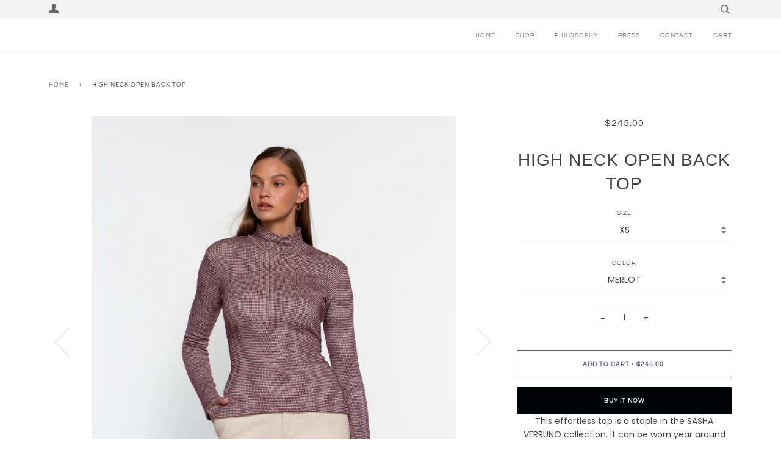

--- FILE ---
content_type: text/html; charset=utf-8
request_url: https://sashaverruno.com/products/high-neck-open-back-top-red
body_size: 22932
content:
<!doctype html>
<!--[if lt IE 7]><html class="no-js lt-ie9 lt-ie8 lt-ie7" lang="en"> <![endif]-->
<!--[if IE 7]><html class="no-js lt-ie9 lt-ie8" lang="en"> <![endif]-->
<!--[if IE 8]><html class="no-js lt-ie9" lang="en"> <![endif]-->
<!--[if IE 9 ]><html class="ie9 no-js"> <![endif]-->
<!--[if (gt IE 9)|!(IE)]><!--> <html class="no-js"> <!--<![endif]-->
<head>
  
  <!-- ======================= Pipeline Theme V4.5.1 ========================= -->
  <meta charset="utf-8">
  <meta http-equiv="X-UA-Compatible" content="IE=edge,chrome=1">

  

  <!-- Title and description ================================================ -->
  <title>
  HIGH NECK OPEN BACK TOP &ndash; SASHA VERRUNO
  </title>

  
  <meta name="description" content="This effortless top is a staple in the SASHA VERRUNO collection. It can be worn year around with almost any style pant in your closet, creating a sensual look while still being refined. The adjustable strap across the open back creates a slimming silhouette. Loomed in Italy, this baby houndstooth patterned top is a per">
  

  <!-- Product meta ========================================================= -->
  <!-- /snippets/social-meta-tags.liquid --><meta property="og:site_name" content="SASHA VERRUNO">
<meta property="og:url" content="https://sashaverruno.com/products/high-neck-open-back-top-red">
<meta property="og:title" content="HIGH NECK OPEN BACK TOP">
<meta property="og:type" content="product">
<meta property="og:description" content="This effortless top is a staple in the SASHA VERRUNO collection. It can be worn year around with almost any style pant in your closet, creating a sensual look while still being refined. The adjustable strap across the open back creates a slimming silhouette. Loomed in Italy, this baby houndstooth patterned top is a per"><meta property="og:price:amount" content="245.00">
  <meta property="og:price:currency" content="USD"><meta property="og:image" content="http://sashaverruno.com/cdn/shop/products/OPENBACKTOPMERLOTMRKT.jpg?v=1600655892">
      <meta property="og:image:secure_url" content="https://sashaverruno.com/cdn/shop/products/OPENBACKTOPMERLOTMRKT.jpg?v=1600655892">
      <meta property="og:image:height" content="2500">
      <meta property="og:image:width" content="2027"><meta property="og:image" content="http://sashaverruno.com/cdn/shop/products/OPENBACKTOPMERLOTFRT.jpg?v=1600655892">
      <meta property="og:image:secure_url" content="https://sashaverruno.com/cdn/shop/products/OPENBACKTOPMERLOTFRT.jpg?v=1600655892">
      <meta property="og:image:height" content="2500">
      <meta property="og:image:width" content="2027"><meta property="og:image" content="http://sashaverruno.com/cdn/shop/products/OPENBACKTOPMERLOTSIDE.jpg?v=1600655892">
      <meta property="og:image:secure_url" content="https://sashaverruno.com/cdn/shop/products/OPENBACKTOPMERLOTSIDE.jpg?v=1600655892">
      <meta property="og:image:height" content="2500">
      <meta property="og:image:width" content="2027">


<meta name="twitter:site" content="@">
<meta name="twitter:card" content="summary_large_image">
<meta name="twitter:title" content="HIGH NECK OPEN BACK TOP">
<meta name="twitter:description" content="This effortless top is a staple in the SASHA VERRUNO collection. It can be worn year around with almost any style pant in your closet, creating a sensual look while still being refined. The adjustable strap across the open back creates a slimming silhouette. Loomed in Italy, this baby houndstooth patterned top is a per">


  <!-- Helpers ============================================================== -->
  <link rel="canonical" href="https://sashaverruno.com/products/high-neck-open-back-top-red">
  <meta name="viewport" content="width=device-width,initial-scale=1">
  <meta name="theme-color" content="#585e71">

  <!-- CSS ================================================================== -->
  <link href="//sashaverruno.com/cdn/shop/t/3/assets/theme.scss.css?v=40515096167899100361759259462" rel="stylesheet" type="text/css" media="all" />

  <!-- Vendor JS ============================================================ -->
  <script src="//sashaverruno.com/cdn/shop/t/3/assets/vendor.js?v=19349907457483068571576705356" type="text/javascript"></script>

  <!-- /snippets/oldIE-js.liquid -->


<!--[if lt IE 9]>
<script src="//cdnjs.cloudflare.com/ajax/libs/html5shiv/3.7.2/html5shiv.min.js" type="text/javascript"></script>
<script src="//sashaverruno.com/cdn/shop/t/3/assets/respond.min.js?v=52248677837542619231576705354" type="text/javascript"></script>
<script src="//sashaverruno.com/cdn/shop/t/3/assets/background_size_emu.js?v=20512233629963367491576705347" type="text/javascript"></script>
<link href="//sashaverruno.com/cdn/shop/t/3/assets/respond-proxy.html" id="respond-proxy" rel="respond-proxy" />
<link href="//sashaverruno.com/search?q=bc518d5c932d72fa206983ed648543e4" id="respond-redirect" rel="respond-redirect" />
<script src="//sashaverruno.com/search?q=bc518d5c932d72fa206983ed648543e4" type="text/javascript"></script>
<![endif]-->



  <script>
    var theme = {
      strings: {
        addToCart: "Add to Cart",
        soldOut: "Sold Out",
        unavailable: "Unavailable",
        join: "Join Now"
      },
      moneyFormat: "${{amount}}",
      version: '4.5.1'
    }
  </script>

  
  

  <!-- Header hook for plugins ============================================== -->
  <script>window.performance && window.performance.mark && window.performance.mark('shopify.content_for_header.start');</script><meta id="shopify-digital-wallet" name="shopify-digital-wallet" content="/11035869242/digital_wallets/dialog">
<meta name="shopify-checkout-api-token" content="43979e623801eb34440547b39ed1b616">
<meta id="in-context-paypal-metadata" data-shop-id="11035869242" data-venmo-supported="false" data-environment="production" data-locale="en_US" data-paypal-v4="true" data-currency="USD">
<link rel="alternate" type="application/json+oembed" href="https://sashaverruno.com/products/high-neck-open-back-top-red.oembed">
<script async="async" src="/checkouts/internal/preloads.js?locale=en-US"></script>
<link rel="preconnect" href="https://shop.app" crossorigin="anonymous">
<script async="async" src="https://shop.app/checkouts/internal/preloads.js?locale=en-US&shop_id=11035869242" crossorigin="anonymous"></script>
<script id="apple-pay-shop-capabilities" type="application/json">{"shopId":11035869242,"countryCode":"US","currencyCode":"USD","merchantCapabilities":["supports3DS"],"merchantId":"gid:\/\/shopify\/Shop\/11035869242","merchantName":"SASHA VERRUNO","requiredBillingContactFields":["postalAddress","email"],"requiredShippingContactFields":["postalAddress","email"],"shippingType":"shipping","supportedNetworks":["visa","masterCard","amex","discover","elo","jcb"],"total":{"type":"pending","label":"SASHA VERRUNO","amount":"1.00"},"shopifyPaymentsEnabled":true,"supportsSubscriptions":true}</script>
<script id="shopify-features" type="application/json">{"accessToken":"43979e623801eb34440547b39ed1b616","betas":["rich-media-storefront-analytics"],"domain":"sashaverruno.com","predictiveSearch":true,"shopId":11035869242,"locale":"en"}</script>
<script>var Shopify = Shopify || {};
Shopify.shop = "sasha-verruno.myshopify.com";
Shopify.locale = "en";
Shopify.currency = {"active":"USD","rate":"1.0"};
Shopify.country = "US";
Shopify.theme = {"name":"Pipeline","id":78766112837,"schema_name":"Pipeline","schema_version":"4.5.1","theme_store_id":739,"role":"main"};
Shopify.theme.handle = "null";
Shopify.theme.style = {"id":null,"handle":null};
Shopify.cdnHost = "sashaverruno.com/cdn";
Shopify.routes = Shopify.routes || {};
Shopify.routes.root = "/";</script>
<script type="module">!function(o){(o.Shopify=o.Shopify||{}).modules=!0}(window);</script>
<script>!function(o){function n(){var o=[];function n(){o.push(Array.prototype.slice.apply(arguments))}return n.q=o,n}var t=o.Shopify=o.Shopify||{};t.loadFeatures=n(),t.autoloadFeatures=n()}(window);</script>
<script>
  window.ShopifyPay = window.ShopifyPay || {};
  window.ShopifyPay.apiHost = "shop.app\/pay";
  window.ShopifyPay.redirectState = null;
</script>
<script id="shop-js-analytics" type="application/json">{"pageType":"product"}</script>
<script defer="defer" async type="module" src="//sashaverruno.com/cdn/shopifycloud/shop-js/modules/v2/client.init-shop-cart-sync_BT-GjEfc.en.esm.js"></script>
<script defer="defer" async type="module" src="//sashaverruno.com/cdn/shopifycloud/shop-js/modules/v2/chunk.common_D58fp_Oc.esm.js"></script>
<script defer="defer" async type="module" src="//sashaverruno.com/cdn/shopifycloud/shop-js/modules/v2/chunk.modal_xMitdFEc.esm.js"></script>
<script type="module">
  await import("//sashaverruno.com/cdn/shopifycloud/shop-js/modules/v2/client.init-shop-cart-sync_BT-GjEfc.en.esm.js");
await import("//sashaverruno.com/cdn/shopifycloud/shop-js/modules/v2/chunk.common_D58fp_Oc.esm.js");
await import("//sashaverruno.com/cdn/shopifycloud/shop-js/modules/v2/chunk.modal_xMitdFEc.esm.js");

  window.Shopify.SignInWithShop?.initShopCartSync?.({"fedCMEnabled":true,"windoidEnabled":true});

</script>
<script>
  window.Shopify = window.Shopify || {};
  if (!window.Shopify.featureAssets) window.Shopify.featureAssets = {};
  window.Shopify.featureAssets['shop-js'] = {"shop-cart-sync":["modules/v2/client.shop-cart-sync_DZOKe7Ll.en.esm.js","modules/v2/chunk.common_D58fp_Oc.esm.js","modules/v2/chunk.modal_xMitdFEc.esm.js"],"init-fed-cm":["modules/v2/client.init-fed-cm_B6oLuCjv.en.esm.js","modules/v2/chunk.common_D58fp_Oc.esm.js","modules/v2/chunk.modal_xMitdFEc.esm.js"],"shop-cash-offers":["modules/v2/client.shop-cash-offers_D2sdYoxE.en.esm.js","modules/v2/chunk.common_D58fp_Oc.esm.js","modules/v2/chunk.modal_xMitdFEc.esm.js"],"shop-login-button":["modules/v2/client.shop-login-button_QeVjl5Y3.en.esm.js","modules/v2/chunk.common_D58fp_Oc.esm.js","modules/v2/chunk.modal_xMitdFEc.esm.js"],"pay-button":["modules/v2/client.pay-button_DXTOsIq6.en.esm.js","modules/v2/chunk.common_D58fp_Oc.esm.js","modules/v2/chunk.modal_xMitdFEc.esm.js"],"shop-button":["modules/v2/client.shop-button_DQZHx9pm.en.esm.js","modules/v2/chunk.common_D58fp_Oc.esm.js","modules/v2/chunk.modal_xMitdFEc.esm.js"],"avatar":["modules/v2/client.avatar_BTnouDA3.en.esm.js"],"init-windoid":["modules/v2/client.init-windoid_CR1B-cfM.en.esm.js","modules/v2/chunk.common_D58fp_Oc.esm.js","modules/v2/chunk.modal_xMitdFEc.esm.js"],"init-shop-for-new-customer-accounts":["modules/v2/client.init-shop-for-new-customer-accounts_C_vY_xzh.en.esm.js","modules/v2/client.shop-login-button_QeVjl5Y3.en.esm.js","modules/v2/chunk.common_D58fp_Oc.esm.js","modules/v2/chunk.modal_xMitdFEc.esm.js"],"init-shop-email-lookup-coordinator":["modules/v2/client.init-shop-email-lookup-coordinator_BI7n9ZSv.en.esm.js","modules/v2/chunk.common_D58fp_Oc.esm.js","modules/v2/chunk.modal_xMitdFEc.esm.js"],"init-shop-cart-sync":["modules/v2/client.init-shop-cart-sync_BT-GjEfc.en.esm.js","modules/v2/chunk.common_D58fp_Oc.esm.js","modules/v2/chunk.modal_xMitdFEc.esm.js"],"shop-toast-manager":["modules/v2/client.shop-toast-manager_DiYdP3xc.en.esm.js","modules/v2/chunk.common_D58fp_Oc.esm.js","modules/v2/chunk.modal_xMitdFEc.esm.js"],"init-customer-accounts":["modules/v2/client.init-customer-accounts_D9ZNqS-Q.en.esm.js","modules/v2/client.shop-login-button_QeVjl5Y3.en.esm.js","modules/v2/chunk.common_D58fp_Oc.esm.js","modules/v2/chunk.modal_xMitdFEc.esm.js"],"init-customer-accounts-sign-up":["modules/v2/client.init-customer-accounts-sign-up_iGw4briv.en.esm.js","modules/v2/client.shop-login-button_QeVjl5Y3.en.esm.js","modules/v2/chunk.common_D58fp_Oc.esm.js","modules/v2/chunk.modal_xMitdFEc.esm.js"],"shop-follow-button":["modules/v2/client.shop-follow-button_CqMgW2wH.en.esm.js","modules/v2/chunk.common_D58fp_Oc.esm.js","modules/v2/chunk.modal_xMitdFEc.esm.js"],"checkout-modal":["modules/v2/client.checkout-modal_xHeaAweL.en.esm.js","modules/v2/chunk.common_D58fp_Oc.esm.js","modules/v2/chunk.modal_xMitdFEc.esm.js"],"shop-login":["modules/v2/client.shop-login_D91U-Q7h.en.esm.js","modules/v2/chunk.common_D58fp_Oc.esm.js","modules/v2/chunk.modal_xMitdFEc.esm.js"],"lead-capture":["modules/v2/client.lead-capture_BJmE1dJe.en.esm.js","modules/v2/chunk.common_D58fp_Oc.esm.js","modules/v2/chunk.modal_xMitdFEc.esm.js"],"payment-terms":["modules/v2/client.payment-terms_Ci9AEqFq.en.esm.js","modules/v2/chunk.common_D58fp_Oc.esm.js","modules/v2/chunk.modal_xMitdFEc.esm.js"]};
</script>
<script>(function() {
  var isLoaded = false;
  function asyncLoad() {
    if (isLoaded) return;
    isLoaded = true;
    var urls = ["https:\/\/chimpstatic.com\/mcjs-connected\/js\/users\/66f6faffa244abd643d9323c2\/f5e4add988f4b9f7fd6d6f5fd.js?shop=sasha-verruno.myshopify.com"];
    for (var i = 0; i < urls.length; i++) {
      var s = document.createElement('script');
      s.type = 'text/javascript';
      s.async = true;
      s.src = urls[i];
      var x = document.getElementsByTagName('script')[0];
      x.parentNode.insertBefore(s, x);
    }
  };
  if(window.attachEvent) {
    window.attachEvent('onload', asyncLoad);
  } else {
    window.addEventListener('load', asyncLoad, false);
  }
})();</script>
<script id="__st">var __st={"a":11035869242,"offset":-28800,"reqid":"0aadab77-aa1c-474b-8c0d-eafefa136e41-1769420815","pageurl":"sashaverruno.com\/products\/high-neck-open-back-top-red","u":"00ada63d1877","p":"product","rtyp":"product","rid":4571833434181};</script>
<script>window.ShopifyPaypalV4VisibilityTracking = true;</script>
<script id="captcha-bootstrap">!function(){'use strict';const t='contact',e='account',n='new_comment',o=[[t,t],['blogs',n],['comments',n],[t,'customer']],c=[[e,'customer_login'],[e,'guest_login'],[e,'recover_customer_password'],[e,'create_customer']],r=t=>t.map((([t,e])=>`form[action*='/${t}']:not([data-nocaptcha='true']) input[name='form_type'][value='${e}']`)).join(','),a=t=>()=>t?[...document.querySelectorAll(t)].map((t=>t.form)):[];function s(){const t=[...o],e=r(t);return a(e)}const i='password',u='form_key',d=['recaptcha-v3-token','g-recaptcha-response','h-captcha-response',i],f=()=>{try{return window.sessionStorage}catch{return}},m='__shopify_v',_=t=>t.elements[u];function p(t,e,n=!1){try{const o=window.sessionStorage,c=JSON.parse(o.getItem(e)),{data:r}=function(t){const{data:e,action:n}=t;return t[m]||n?{data:e,action:n}:{data:t,action:n}}(c);for(const[e,n]of Object.entries(r))t.elements[e]&&(t.elements[e].value=n);n&&o.removeItem(e)}catch(o){console.error('form repopulation failed',{error:o})}}const l='form_type',E='cptcha';function T(t){t.dataset[E]=!0}const w=window,h=w.document,L='Shopify',v='ce_forms',y='captcha';let A=!1;((t,e)=>{const n=(g='f06e6c50-85a8-45c8-87d0-21a2b65856fe',I='https://cdn.shopify.com/shopifycloud/storefront-forms-hcaptcha/ce_storefront_forms_captcha_hcaptcha.v1.5.2.iife.js',D={infoText:'Protected by hCaptcha',privacyText:'Privacy',termsText:'Terms'},(t,e,n)=>{const o=w[L][v],c=o.bindForm;if(c)return c(t,g,e,D).then(n);var r;o.q.push([[t,g,e,D],n]),r=I,A||(h.body.append(Object.assign(h.createElement('script'),{id:'captcha-provider',async:!0,src:r})),A=!0)});var g,I,D;w[L]=w[L]||{},w[L][v]=w[L][v]||{},w[L][v].q=[],w[L][y]=w[L][y]||{},w[L][y].protect=function(t,e){n(t,void 0,e),T(t)},Object.freeze(w[L][y]),function(t,e,n,w,h,L){const[v,y,A,g]=function(t,e,n){const i=e?o:[],u=t?c:[],d=[...i,...u],f=r(d),m=r(i),_=r(d.filter((([t,e])=>n.includes(e))));return[a(f),a(m),a(_),s()]}(w,h,L),I=t=>{const e=t.target;return e instanceof HTMLFormElement?e:e&&e.form},D=t=>v().includes(t);t.addEventListener('submit',(t=>{const e=I(t);if(!e)return;const n=D(e)&&!e.dataset.hcaptchaBound&&!e.dataset.recaptchaBound,o=_(e),c=g().includes(e)&&(!o||!o.value);(n||c)&&t.preventDefault(),c&&!n&&(function(t){try{if(!f())return;!function(t){const e=f();if(!e)return;const n=_(t);if(!n)return;const o=n.value;o&&e.removeItem(o)}(t);const e=Array.from(Array(32),(()=>Math.random().toString(36)[2])).join('');!function(t,e){_(t)||t.append(Object.assign(document.createElement('input'),{type:'hidden',name:u})),t.elements[u].value=e}(t,e),function(t,e){const n=f();if(!n)return;const o=[...t.querySelectorAll(`input[type='${i}']`)].map((({name:t})=>t)),c=[...d,...o],r={};for(const[a,s]of new FormData(t).entries())c.includes(a)||(r[a]=s);n.setItem(e,JSON.stringify({[m]:1,action:t.action,data:r}))}(t,e)}catch(e){console.error('failed to persist form',e)}}(e),e.submit())}));const S=(t,e)=>{t&&!t.dataset[E]&&(n(t,e.some((e=>e===t))),T(t))};for(const o of['focusin','change'])t.addEventListener(o,(t=>{const e=I(t);D(e)&&S(e,y())}));const B=e.get('form_key'),M=e.get(l),P=B&&M;t.addEventListener('DOMContentLoaded',(()=>{const t=y();if(P)for(const e of t)e.elements[l].value===M&&p(e,B);[...new Set([...A(),...v().filter((t=>'true'===t.dataset.shopifyCaptcha))])].forEach((e=>S(e,t)))}))}(h,new URLSearchParams(w.location.search),n,t,e,['guest_login'])})(!0,!0)}();</script>
<script integrity="sha256-4kQ18oKyAcykRKYeNunJcIwy7WH5gtpwJnB7kiuLZ1E=" data-source-attribution="shopify.loadfeatures" defer="defer" src="//sashaverruno.com/cdn/shopifycloud/storefront/assets/storefront/load_feature-a0a9edcb.js" crossorigin="anonymous"></script>
<script crossorigin="anonymous" defer="defer" src="//sashaverruno.com/cdn/shopifycloud/storefront/assets/shopify_pay/storefront-65b4c6d7.js?v=20250812"></script>
<script data-source-attribution="shopify.dynamic_checkout.dynamic.init">var Shopify=Shopify||{};Shopify.PaymentButton=Shopify.PaymentButton||{isStorefrontPortableWallets:!0,init:function(){window.Shopify.PaymentButton.init=function(){};var t=document.createElement("script");t.src="https://sashaverruno.com/cdn/shopifycloud/portable-wallets/latest/portable-wallets.en.js",t.type="module",document.head.appendChild(t)}};
</script>
<script data-source-attribution="shopify.dynamic_checkout.buyer_consent">
  function portableWalletsHideBuyerConsent(e){var t=document.getElementById("shopify-buyer-consent"),n=document.getElementById("shopify-subscription-policy-button");t&&n&&(t.classList.add("hidden"),t.setAttribute("aria-hidden","true"),n.removeEventListener("click",e))}function portableWalletsShowBuyerConsent(e){var t=document.getElementById("shopify-buyer-consent"),n=document.getElementById("shopify-subscription-policy-button");t&&n&&(t.classList.remove("hidden"),t.removeAttribute("aria-hidden"),n.addEventListener("click",e))}window.Shopify?.PaymentButton&&(window.Shopify.PaymentButton.hideBuyerConsent=portableWalletsHideBuyerConsent,window.Shopify.PaymentButton.showBuyerConsent=portableWalletsShowBuyerConsent);
</script>
<script>
  function portableWalletsCleanup(e){e&&e.src&&console.error("Failed to load portable wallets script "+e.src);var t=document.querySelectorAll("shopify-accelerated-checkout .shopify-payment-button__skeleton, shopify-accelerated-checkout-cart .wallet-cart-button__skeleton"),e=document.getElementById("shopify-buyer-consent");for(let e=0;e<t.length;e++)t[e].remove();e&&e.remove()}function portableWalletsNotLoadedAsModule(e){e instanceof ErrorEvent&&"string"==typeof e.message&&e.message.includes("import.meta")&&"string"==typeof e.filename&&e.filename.includes("portable-wallets")&&(window.removeEventListener("error",portableWalletsNotLoadedAsModule),window.Shopify.PaymentButton.failedToLoad=e,"loading"===document.readyState?document.addEventListener("DOMContentLoaded",window.Shopify.PaymentButton.init):window.Shopify.PaymentButton.init())}window.addEventListener("error",portableWalletsNotLoadedAsModule);
</script>

<script type="module" src="https://sashaverruno.com/cdn/shopifycloud/portable-wallets/latest/portable-wallets.en.js" onError="portableWalletsCleanup(this)" crossorigin="anonymous"></script>
<script nomodule>
  document.addEventListener("DOMContentLoaded", portableWalletsCleanup);
</script>

<link id="shopify-accelerated-checkout-styles" rel="stylesheet" media="screen" href="https://sashaverruno.com/cdn/shopifycloud/portable-wallets/latest/accelerated-checkout-backwards-compat.css" crossorigin="anonymous">
<style id="shopify-accelerated-checkout-cart">
        #shopify-buyer-consent {
  margin-top: 1em;
  display: inline-block;
  width: 100%;
}

#shopify-buyer-consent.hidden {
  display: none;
}

#shopify-subscription-policy-button {
  background: none;
  border: none;
  padding: 0;
  text-decoration: underline;
  font-size: inherit;
  cursor: pointer;
}

#shopify-subscription-policy-button::before {
  box-shadow: none;
}

      </style>

<script>window.performance && window.performance.mark && window.performance.mark('shopify.content_for_header.end');</script>
<link href="//sashaverruno.com/cdn/shop/t/3/assets/shoppable_instagram.css?v=148714459964360424401595107762" rel="stylesheet" type="text/css" media="all" />
  			<link rel='stylesheet' type='text/css' href='https://maxcdn.bootstrapcdn.com/font-awesome/4.7.0/css/font-awesome.min.css'>
              <script src='https://cdn.shopify.com/s/assets/external/app.js'></script>                        
              <script type='text/javascript'>
              ShopifyApp.ready(function(){
                ShopifyApp.Bar.loadingOff();
              });
            </script>
            <link href="https://monorail-edge.shopifysvc.com" rel="dns-prefetch">
<script>(function(){if ("sendBeacon" in navigator && "performance" in window) {try {var session_token_from_headers = performance.getEntriesByType('navigation')[0].serverTiming.find(x => x.name == '_s').description;} catch {var session_token_from_headers = undefined;}var session_cookie_matches = document.cookie.match(/_shopify_s=([^;]*)/);var session_token_from_cookie = session_cookie_matches && session_cookie_matches.length === 2 ? session_cookie_matches[1] : "";var session_token = session_token_from_headers || session_token_from_cookie || "";function handle_abandonment_event(e) {var entries = performance.getEntries().filter(function(entry) {return /monorail-edge.shopifysvc.com/.test(entry.name);});if (!window.abandonment_tracked && entries.length === 0) {window.abandonment_tracked = true;var currentMs = Date.now();var navigation_start = performance.timing.navigationStart;var payload = {shop_id: 11035869242,url: window.location.href,navigation_start,duration: currentMs - navigation_start,session_token,page_type: "product"};window.navigator.sendBeacon("https://monorail-edge.shopifysvc.com/v1/produce", JSON.stringify({schema_id: "online_store_buyer_site_abandonment/1.1",payload: payload,metadata: {event_created_at_ms: currentMs,event_sent_at_ms: currentMs}}));}}window.addEventListener('pagehide', handle_abandonment_event);}}());</script>
<script id="web-pixels-manager-setup">(function e(e,d,r,n,o){if(void 0===o&&(o={}),!Boolean(null===(a=null===(i=window.Shopify)||void 0===i?void 0:i.analytics)||void 0===a?void 0:a.replayQueue)){var i,a;window.Shopify=window.Shopify||{};var t=window.Shopify;t.analytics=t.analytics||{};var s=t.analytics;s.replayQueue=[],s.publish=function(e,d,r){return s.replayQueue.push([e,d,r]),!0};try{self.performance.mark("wpm:start")}catch(e){}var l=function(){var e={modern:/Edge?\/(1{2}[4-9]|1[2-9]\d|[2-9]\d{2}|\d{4,})\.\d+(\.\d+|)|Firefox\/(1{2}[4-9]|1[2-9]\d|[2-9]\d{2}|\d{4,})\.\d+(\.\d+|)|Chrom(ium|e)\/(9{2}|\d{3,})\.\d+(\.\d+|)|(Maci|X1{2}).+ Version\/(15\.\d+|(1[6-9]|[2-9]\d|\d{3,})\.\d+)([,.]\d+|)( \(\w+\)|)( Mobile\/\w+|) Safari\/|Chrome.+OPR\/(9{2}|\d{3,})\.\d+\.\d+|(CPU[ +]OS|iPhone[ +]OS|CPU[ +]iPhone|CPU IPhone OS|CPU iPad OS)[ +]+(15[._]\d+|(1[6-9]|[2-9]\d|\d{3,})[._]\d+)([._]\d+|)|Android:?[ /-](13[3-9]|1[4-9]\d|[2-9]\d{2}|\d{4,})(\.\d+|)(\.\d+|)|Android.+Firefox\/(13[5-9]|1[4-9]\d|[2-9]\d{2}|\d{4,})\.\d+(\.\d+|)|Android.+Chrom(ium|e)\/(13[3-9]|1[4-9]\d|[2-9]\d{2}|\d{4,})\.\d+(\.\d+|)|SamsungBrowser\/([2-9]\d|\d{3,})\.\d+/,legacy:/Edge?\/(1[6-9]|[2-9]\d|\d{3,})\.\d+(\.\d+|)|Firefox\/(5[4-9]|[6-9]\d|\d{3,})\.\d+(\.\d+|)|Chrom(ium|e)\/(5[1-9]|[6-9]\d|\d{3,})\.\d+(\.\d+|)([\d.]+$|.*Safari\/(?![\d.]+ Edge\/[\d.]+$))|(Maci|X1{2}).+ Version\/(10\.\d+|(1[1-9]|[2-9]\d|\d{3,})\.\d+)([,.]\d+|)( \(\w+\)|)( Mobile\/\w+|) Safari\/|Chrome.+OPR\/(3[89]|[4-9]\d|\d{3,})\.\d+\.\d+|(CPU[ +]OS|iPhone[ +]OS|CPU[ +]iPhone|CPU IPhone OS|CPU iPad OS)[ +]+(10[._]\d+|(1[1-9]|[2-9]\d|\d{3,})[._]\d+)([._]\d+|)|Android:?[ /-](13[3-9]|1[4-9]\d|[2-9]\d{2}|\d{4,})(\.\d+|)(\.\d+|)|Mobile Safari.+OPR\/([89]\d|\d{3,})\.\d+\.\d+|Android.+Firefox\/(13[5-9]|1[4-9]\d|[2-9]\d{2}|\d{4,})\.\d+(\.\d+|)|Android.+Chrom(ium|e)\/(13[3-9]|1[4-9]\d|[2-9]\d{2}|\d{4,})\.\d+(\.\d+|)|Android.+(UC? ?Browser|UCWEB|U3)[ /]?(15\.([5-9]|\d{2,})|(1[6-9]|[2-9]\d|\d{3,})\.\d+)\.\d+|SamsungBrowser\/(5\.\d+|([6-9]|\d{2,})\.\d+)|Android.+MQ{2}Browser\/(14(\.(9|\d{2,})|)|(1[5-9]|[2-9]\d|\d{3,})(\.\d+|))(\.\d+|)|K[Aa][Ii]OS\/(3\.\d+|([4-9]|\d{2,})\.\d+)(\.\d+|)/},d=e.modern,r=e.legacy,n=navigator.userAgent;return n.match(d)?"modern":n.match(r)?"legacy":"unknown"}(),u="modern"===l?"modern":"legacy",c=(null!=n?n:{modern:"",legacy:""})[u],f=function(e){return[e.baseUrl,"/wpm","/b",e.hashVersion,"modern"===e.buildTarget?"m":"l",".js"].join("")}({baseUrl:d,hashVersion:r,buildTarget:u}),m=function(e){var d=e.version,r=e.bundleTarget,n=e.surface,o=e.pageUrl,i=e.monorailEndpoint;return{emit:function(e){var a=e.status,t=e.errorMsg,s=(new Date).getTime(),l=JSON.stringify({metadata:{event_sent_at_ms:s},events:[{schema_id:"web_pixels_manager_load/3.1",payload:{version:d,bundle_target:r,page_url:o,status:a,surface:n,error_msg:t},metadata:{event_created_at_ms:s}}]});if(!i)return console&&console.warn&&console.warn("[Web Pixels Manager] No Monorail endpoint provided, skipping logging."),!1;try{return self.navigator.sendBeacon.bind(self.navigator)(i,l)}catch(e){}var u=new XMLHttpRequest;try{return u.open("POST",i,!0),u.setRequestHeader("Content-Type","text/plain"),u.send(l),!0}catch(e){return console&&console.warn&&console.warn("[Web Pixels Manager] Got an unhandled error while logging to Monorail."),!1}}}}({version:r,bundleTarget:l,surface:e.surface,pageUrl:self.location.href,monorailEndpoint:e.monorailEndpoint});try{o.browserTarget=l,function(e){var d=e.src,r=e.async,n=void 0===r||r,o=e.onload,i=e.onerror,a=e.sri,t=e.scriptDataAttributes,s=void 0===t?{}:t,l=document.createElement("script"),u=document.querySelector("head"),c=document.querySelector("body");if(l.async=n,l.src=d,a&&(l.integrity=a,l.crossOrigin="anonymous"),s)for(var f in s)if(Object.prototype.hasOwnProperty.call(s,f))try{l.dataset[f]=s[f]}catch(e){}if(o&&l.addEventListener("load",o),i&&l.addEventListener("error",i),u)u.appendChild(l);else{if(!c)throw new Error("Did not find a head or body element to append the script");c.appendChild(l)}}({src:f,async:!0,onload:function(){if(!function(){var e,d;return Boolean(null===(d=null===(e=window.Shopify)||void 0===e?void 0:e.analytics)||void 0===d?void 0:d.initialized)}()){var d=window.webPixelsManager.init(e)||void 0;if(d){var r=window.Shopify.analytics;r.replayQueue.forEach((function(e){var r=e[0],n=e[1],o=e[2];d.publishCustomEvent(r,n,o)})),r.replayQueue=[],r.publish=d.publishCustomEvent,r.visitor=d.visitor,r.initialized=!0}}},onerror:function(){return m.emit({status:"failed",errorMsg:"".concat(f," has failed to load")})},sri:function(e){var d=/^sha384-[A-Za-z0-9+/=]+$/;return"string"==typeof e&&d.test(e)}(c)?c:"",scriptDataAttributes:o}),m.emit({status:"loading"})}catch(e){m.emit({status:"failed",errorMsg:(null==e?void 0:e.message)||"Unknown error"})}}})({shopId: 11035869242,storefrontBaseUrl: "https://sashaverruno.com",extensionsBaseUrl: "https://extensions.shopifycdn.com/cdn/shopifycloud/web-pixels-manager",monorailEndpoint: "https://monorail-edge.shopifysvc.com/unstable/produce_batch",surface: "storefront-renderer",enabledBetaFlags: ["2dca8a86"],webPixelsConfigList: [{"id":"55541829","eventPayloadVersion":"v1","runtimeContext":"LAX","scriptVersion":"1","type":"CUSTOM","privacyPurposes":["MARKETING"],"name":"Meta pixel (migrated)"},{"id":"65110085","eventPayloadVersion":"v1","runtimeContext":"LAX","scriptVersion":"1","type":"CUSTOM","privacyPurposes":["ANALYTICS"],"name":"Google Analytics tag (migrated)"},{"id":"shopify-app-pixel","configuration":"{}","eventPayloadVersion":"v1","runtimeContext":"STRICT","scriptVersion":"0450","apiClientId":"shopify-pixel","type":"APP","privacyPurposes":["ANALYTICS","MARKETING"]},{"id":"shopify-custom-pixel","eventPayloadVersion":"v1","runtimeContext":"LAX","scriptVersion":"0450","apiClientId":"shopify-pixel","type":"CUSTOM","privacyPurposes":["ANALYTICS","MARKETING"]}],isMerchantRequest: false,initData: {"shop":{"name":"SASHA VERRUNO","paymentSettings":{"currencyCode":"USD"},"myshopifyDomain":"sasha-verruno.myshopify.com","countryCode":"US","storefrontUrl":"https:\/\/sashaverruno.com"},"customer":null,"cart":null,"checkout":null,"productVariants":[{"price":{"amount":245.0,"currencyCode":"USD"},"product":{"title":"HIGH NECK OPEN BACK TOP","vendor":"SASHA VERRUNO","id":"4571833434181","untranslatedTitle":"HIGH NECK OPEN BACK TOP","url":"\/products\/high-neck-open-back-top-red","type":""},"id":"31855675048005","image":{"src":"\/\/sashaverruno.com\/cdn\/shop\/products\/OPENBACKTOPMERLOTMRKT.jpg?v=1600655892"},"sku":"2007-16","title":"XS \/ MERLOT","untranslatedTitle":"XS \/ MERLOT"},{"price":{"amount":245.0,"currencyCode":"USD"},"product":{"title":"HIGH NECK OPEN BACK TOP","vendor":"SASHA VERRUNO","id":"4571833434181","untranslatedTitle":"HIGH NECK OPEN BACK TOP","url":"\/products\/high-neck-open-back-top-red","type":""},"id":"31855675080773","image":{"src":"\/\/sashaverruno.com\/cdn\/shop\/products\/OPENBACKTOPMERLOTMRKT.jpg?v=1600655892"},"sku":"2007-16","title":"XS \/ BLACK","untranslatedTitle":"XS \/ BLACK"},{"price":{"amount":245.0,"currencyCode":"USD"},"product":{"title":"HIGH NECK OPEN BACK TOP","vendor":"SASHA VERRUNO","id":"4571833434181","untranslatedTitle":"HIGH NECK OPEN BACK TOP","url":"\/products\/high-neck-open-back-top-red","type":""},"id":"31855675113541","image":{"src":"\/\/sashaverruno.com\/cdn\/shop\/products\/OPENBACKTOPMERLOTMRKT.jpg?v=1600655892"},"sku":"2007-16","title":"XS \/ FOREST GREEN","untranslatedTitle":"XS \/ FOREST GREEN"},{"price":{"amount":245.0,"currencyCode":"USD"},"product":{"title":"HIGH NECK OPEN BACK TOP","vendor":"SASHA VERRUNO","id":"4571833434181","untranslatedTitle":"HIGH NECK OPEN BACK TOP","url":"\/products\/high-neck-open-back-top-red","type":""},"id":"31855675146309","image":{"src":"\/\/sashaverruno.com\/cdn\/shop\/products\/OPENBACKTOPMERLOTMRKT.jpg?v=1600655892"},"sku":"2007-16","title":"S \/ MERLOT","untranslatedTitle":"S \/ MERLOT"},{"price":{"amount":245.0,"currencyCode":"USD"},"product":{"title":"HIGH NECK OPEN BACK TOP","vendor":"SASHA VERRUNO","id":"4571833434181","untranslatedTitle":"HIGH NECK OPEN BACK TOP","url":"\/products\/high-neck-open-back-top-red","type":""},"id":"31855675179077","image":{"src":"\/\/sashaverruno.com\/cdn\/shop\/products\/OPENBACKTOPMERLOTMRKT.jpg?v=1600655892"},"sku":"2007-16","title":"S \/ BLACK","untranslatedTitle":"S \/ BLACK"},{"price":{"amount":245.0,"currencyCode":"USD"},"product":{"title":"HIGH NECK OPEN BACK TOP","vendor":"SASHA VERRUNO","id":"4571833434181","untranslatedTitle":"HIGH NECK OPEN BACK TOP","url":"\/products\/high-neck-open-back-top-red","type":""},"id":"31855675211845","image":{"src":"\/\/sashaverruno.com\/cdn\/shop\/products\/OPENBACKTOPMERLOTMRKT.jpg?v=1600655892"},"sku":"2007-16","title":"S \/ FOREST GREEN","untranslatedTitle":"S \/ FOREST GREEN"},{"price":{"amount":245.0,"currencyCode":"USD"},"product":{"title":"HIGH NECK OPEN BACK TOP","vendor":"SASHA VERRUNO","id":"4571833434181","untranslatedTitle":"HIGH NECK OPEN BACK TOP","url":"\/products\/high-neck-open-back-top-red","type":""},"id":"31855675244613","image":{"src":"\/\/sashaverruno.com\/cdn\/shop\/products\/OPENBACKTOPMERLOTMRKT.jpg?v=1600655892"},"sku":"2007-16","title":"M \/ MERLOT","untranslatedTitle":"M \/ MERLOT"},{"price":{"amount":245.0,"currencyCode":"USD"},"product":{"title":"HIGH NECK OPEN BACK TOP","vendor":"SASHA VERRUNO","id":"4571833434181","untranslatedTitle":"HIGH NECK OPEN BACK TOP","url":"\/products\/high-neck-open-back-top-red","type":""},"id":"31855675277381","image":{"src":"\/\/sashaverruno.com\/cdn\/shop\/products\/OPENBACKTOPMERLOTMRKT.jpg?v=1600655892"},"sku":"2007-16","title":"M \/ BLACK","untranslatedTitle":"M \/ BLACK"},{"price":{"amount":245.0,"currencyCode":"USD"},"product":{"title":"HIGH NECK OPEN BACK TOP","vendor":"SASHA VERRUNO","id":"4571833434181","untranslatedTitle":"HIGH NECK OPEN BACK TOP","url":"\/products\/high-neck-open-back-top-red","type":""},"id":"31855675310149","image":{"src":"\/\/sashaverruno.com\/cdn\/shop\/products\/OPENBACKTOPMERLOTMRKT.jpg?v=1600655892"},"sku":"2007-16","title":"M \/ FOREST GREEN","untranslatedTitle":"M \/ FOREST GREEN"},{"price":{"amount":245.0,"currencyCode":"USD"},"product":{"title":"HIGH NECK OPEN BACK TOP","vendor":"SASHA VERRUNO","id":"4571833434181","untranslatedTitle":"HIGH NECK OPEN BACK TOP","url":"\/products\/high-neck-open-back-top-red","type":""},"id":"31855675342917","image":{"src":"\/\/sashaverruno.com\/cdn\/shop\/products\/OPENBACKTOPMERLOTMRKT.jpg?v=1600655892"},"sku":"2007-16","title":"L \/ MERLOT","untranslatedTitle":"L \/ MERLOT"},{"price":{"amount":245.0,"currencyCode":"USD"},"product":{"title":"HIGH NECK OPEN BACK TOP","vendor":"SASHA VERRUNO","id":"4571833434181","untranslatedTitle":"HIGH NECK OPEN BACK TOP","url":"\/products\/high-neck-open-back-top-red","type":""},"id":"31855675375685","image":{"src":"\/\/sashaverruno.com\/cdn\/shop\/products\/OPENBACKTOPMERLOTMRKT.jpg?v=1600655892"},"sku":"2007-16","title":"L \/ BLACK","untranslatedTitle":"L \/ BLACK"},{"price":{"amount":245.0,"currencyCode":"USD"},"product":{"title":"HIGH NECK OPEN BACK TOP","vendor":"SASHA VERRUNO","id":"4571833434181","untranslatedTitle":"HIGH NECK OPEN BACK TOP","url":"\/products\/high-neck-open-back-top-red","type":""},"id":"31855675408453","image":{"src":"\/\/sashaverruno.com\/cdn\/shop\/products\/OPENBACKTOPMERLOTMRKT.jpg?v=1600655892"},"sku":"2007-16","title":"L \/ FOREST GREEN","untranslatedTitle":"L \/ FOREST GREEN"}],"purchasingCompany":null},},"https://sashaverruno.com/cdn","fcfee988w5aeb613cpc8e4bc33m6693e112",{"modern":"","legacy":""},{"shopId":"11035869242","storefrontBaseUrl":"https:\/\/sashaverruno.com","extensionBaseUrl":"https:\/\/extensions.shopifycdn.com\/cdn\/shopifycloud\/web-pixels-manager","surface":"storefront-renderer","enabledBetaFlags":"[\"2dca8a86\"]","isMerchantRequest":"false","hashVersion":"fcfee988w5aeb613cpc8e4bc33m6693e112","publish":"custom","events":"[[\"page_viewed\",{}],[\"product_viewed\",{\"productVariant\":{\"price\":{\"amount\":245.0,\"currencyCode\":\"USD\"},\"product\":{\"title\":\"HIGH NECK OPEN BACK TOP\",\"vendor\":\"SASHA VERRUNO\",\"id\":\"4571833434181\",\"untranslatedTitle\":\"HIGH NECK OPEN BACK TOP\",\"url\":\"\/products\/high-neck-open-back-top-red\",\"type\":\"\"},\"id\":\"31855675048005\",\"image\":{\"src\":\"\/\/sashaverruno.com\/cdn\/shop\/products\/OPENBACKTOPMERLOTMRKT.jpg?v=1600655892\"},\"sku\":\"2007-16\",\"title\":\"XS \/ MERLOT\",\"untranslatedTitle\":\"XS \/ MERLOT\"}}]]"});</script><script>
  window.ShopifyAnalytics = window.ShopifyAnalytics || {};
  window.ShopifyAnalytics.meta = window.ShopifyAnalytics.meta || {};
  window.ShopifyAnalytics.meta.currency = 'USD';
  var meta = {"product":{"id":4571833434181,"gid":"gid:\/\/shopify\/Product\/4571833434181","vendor":"SASHA VERRUNO","type":"","handle":"high-neck-open-back-top-red","variants":[{"id":31855675048005,"price":24500,"name":"HIGH NECK OPEN BACK TOP - XS \/ MERLOT","public_title":"XS \/ MERLOT","sku":"2007-16"},{"id":31855675080773,"price":24500,"name":"HIGH NECK OPEN BACK TOP - XS \/ BLACK","public_title":"XS \/ BLACK","sku":"2007-16"},{"id":31855675113541,"price":24500,"name":"HIGH NECK OPEN BACK TOP - XS \/ FOREST GREEN","public_title":"XS \/ FOREST GREEN","sku":"2007-16"},{"id":31855675146309,"price":24500,"name":"HIGH NECK OPEN BACK TOP - S \/ MERLOT","public_title":"S \/ MERLOT","sku":"2007-16"},{"id":31855675179077,"price":24500,"name":"HIGH NECK OPEN BACK TOP - S \/ BLACK","public_title":"S \/ BLACK","sku":"2007-16"},{"id":31855675211845,"price":24500,"name":"HIGH NECK OPEN BACK TOP - S \/ FOREST GREEN","public_title":"S \/ FOREST GREEN","sku":"2007-16"},{"id":31855675244613,"price":24500,"name":"HIGH NECK OPEN BACK TOP - M \/ MERLOT","public_title":"M \/ MERLOT","sku":"2007-16"},{"id":31855675277381,"price":24500,"name":"HIGH NECK OPEN BACK TOP - M \/ BLACK","public_title":"M \/ BLACK","sku":"2007-16"},{"id":31855675310149,"price":24500,"name":"HIGH NECK OPEN BACK TOP - M \/ FOREST GREEN","public_title":"M \/ FOREST GREEN","sku":"2007-16"},{"id":31855675342917,"price":24500,"name":"HIGH NECK OPEN BACK TOP - L \/ MERLOT","public_title":"L \/ MERLOT","sku":"2007-16"},{"id":31855675375685,"price":24500,"name":"HIGH NECK OPEN BACK TOP - L \/ BLACK","public_title":"L \/ BLACK","sku":"2007-16"},{"id":31855675408453,"price":24500,"name":"HIGH NECK OPEN BACK TOP - L \/ FOREST GREEN","public_title":"L \/ FOREST GREEN","sku":"2007-16"}],"remote":false},"page":{"pageType":"product","resourceType":"product","resourceId":4571833434181,"requestId":"0aadab77-aa1c-474b-8c0d-eafefa136e41-1769420815"}};
  for (var attr in meta) {
    window.ShopifyAnalytics.meta[attr] = meta[attr];
  }
</script>
<script class="analytics">
  (function () {
    var customDocumentWrite = function(content) {
      var jquery = null;

      if (window.jQuery) {
        jquery = window.jQuery;
      } else if (window.Checkout && window.Checkout.$) {
        jquery = window.Checkout.$;
      }

      if (jquery) {
        jquery('body').append(content);
      }
    };

    var hasLoggedConversion = function(token) {
      if (token) {
        return document.cookie.indexOf('loggedConversion=' + token) !== -1;
      }
      return false;
    }

    var setCookieIfConversion = function(token) {
      if (token) {
        var twoMonthsFromNow = new Date(Date.now());
        twoMonthsFromNow.setMonth(twoMonthsFromNow.getMonth() + 2);

        document.cookie = 'loggedConversion=' + token + '; expires=' + twoMonthsFromNow;
      }
    }

    var trekkie = window.ShopifyAnalytics.lib = window.trekkie = window.trekkie || [];
    if (trekkie.integrations) {
      return;
    }
    trekkie.methods = [
      'identify',
      'page',
      'ready',
      'track',
      'trackForm',
      'trackLink'
    ];
    trekkie.factory = function(method) {
      return function() {
        var args = Array.prototype.slice.call(arguments);
        args.unshift(method);
        trekkie.push(args);
        return trekkie;
      };
    };
    for (var i = 0; i < trekkie.methods.length; i++) {
      var key = trekkie.methods[i];
      trekkie[key] = trekkie.factory(key);
    }
    trekkie.load = function(config) {
      trekkie.config = config || {};
      trekkie.config.initialDocumentCookie = document.cookie;
      var first = document.getElementsByTagName('script')[0];
      var script = document.createElement('script');
      script.type = 'text/javascript';
      script.onerror = function(e) {
        var scriptFallback = document.createElement('script');
        scriptFallback.type = 'text/javascript';
        scriptFallback.onerror = function(error) {
                var Monorail = {
      produce: function produce(monorailDomain, schemaId, payload) {
        var currentMs = new Date().getTime();
        var event = {
          schema_id: schemaId,
          payload: payload,
          metadata: {
            event_created_at_ms: currentMs,
            event_sent_at_ms: currentMs
          }
        };
        return Monorail.sendRequest("https://" + monorailDomain + "/v1/produce", JSON.stringify(event));
      },
      sendRequest: function sendRequest(endpointUrl, payload) {
        // Try the sendBeacon API
        if (window && window.navigator && typeof window.navigator.sendBeacon === 'function' && typeof window.Blob === 'function' && !Monorail.isIos12()) {
          var blobData = new window.Blob([payload], {
            type: 'text/plain'
          });

          if (window.navigator.sendBeacon(endpointUrl, blobData)) {
            return true;
          } // sendBeacon was not successful

        } // XHR beacon

        var xhr = new XMLHttpRequest();

        try {
          xhr.open('POST', endpointUrl);
          xhr.setRequestHeader('Content-Type', 'text/plain');
          xhr.send(payload);
        } catch (e) {
          console.log(e);
        }

        return false;
      },
      isIos12: function isIos12() {
        return window.navigator.userAgent.lastIndexOf('iPhone; CPU iPhone OS 12_') !== -1 || window.navigator.userAgent.lastIndexOf('iPad; CPU OS 12_') !== -1;
      }
    };
    Monorail.produce('monorail-edge.shopifysvc.com',
      'trekkie_storefront_load_errors/1.1',
      {shop_id: 11035869242,
      theme_id: 78766112837,
      app_name: "storefront",
      context_url: window.location.href,
      source_url: "//sashaverruno.com/cdn/s/trekkie.storefront.8d95595f799fbf7e1d32231b9a28fd43b70c67d3.min.js"});

        };
        scriptFallback.async = true;
        scriptFallback.src = '//sashaverruno.com/cdn/s/trekkie.storefront.8d95595f799fbf7e1d32231b9a28fd43b70c67d3.min.js';
        first.parentNode.insertBefore(scriptFallback, first);
      };
      script.async = true;
      script.src = '//sashaverruno.com/cdn/s/trekkie.storefront.8d95595f799fbf7e1d32231b9a28fd43b70c67d3.min.js';
      first.parentNode.insertBefore(script, first);
    };
    trekkie.load(
      {"Trekkie":{"appName":"storefront","development":false,"defaultAttributes":{"shopId":11035869242,"isMerchantRequest":null,"themeId":78766112837,"themeCityHash":"16697495782253219295","contentLanguage":"en","currency":"USD","eventMetadataId":"95676665-43ac-4903-a391-e92808761cd9"},"isServerSideCookieWritingEnabled":true,"monorailRegion":"shop_domain","enabledBetaFlags":["65f19447"]},"Session Attribution":{},"S2S":{"facebookCapiEnabled":false,"source":"trekkie-storefront-renderer","apiClientId":580111}}
    );

    var loaded = false;
    trekkie.ready(function() {
      if (loaded) return;
      loaded = true;

      window.ShopifyAnalytics.lib = window.trekkie;

      var originalDocumentWrite = document.write;
      document.write = customDocumentWrite;
      try { window.ShopifyAnalytics.merchantGoogleAnalytics.call(this); } catch(error) {};
      document.write = originalDocumentWrite;

      window.ShopifyAnalytics.lib.page(null,{"pageType":"product","resourceType":"product","resourceId":4571833434181,"requestId":"0aadab77-aa1c-474b-8c0d-eafefa136e41-1769420815","shopifyEmitted":true});

      var match = window.location.pathname.match(/checkouts\/(.+)\/(thank_you|post_purchase)/)
      var token = match? match[1]: undefined;
      if (!hasLoggedConversion(token)) {
        setCookieIfConversion(token);
        window.ShopifyAnalytics.lib.track("Viewed Product",{"currency":"USD","variantId":31855675048005,"productId":4571833434181,"productGid":"gid:\/\/shopify\/Product\/4571833434181","name":"HIGH NECK OPEN BACK TOP - XS \/ MERLOT","price":"245.00","sku":"2007-16","brand":"SASHA VERRUNO","variant":"XS \/ MERLOT","category":"","nonInteraction":true,"remote":false},undefined,undefined,{"shopifyEmitted":true});
      window.ShopifyAnalytics.lib.track("monorail:\/\/trekkie_storefront_viewed_product\/1.1",{"currency":"USD","variantId":31855675048005,"productId":4571833434181,"productGid":"gid:\/\/shopify\/Product\/4571833434181","name":"HIGH NECK OPEN BACK TOP - XS \/ MERLOT","price":"245.00","sku":"2007-16","brand":"SASHA VERRUNO","variant":"XS \/ MERLOT","category":"","nonInteraction":true,"remote":false,"referer":"https:\/\/sashaverruno.com\/products\/high-neck-open-back-top-red"});
      }
    });


        var eventsListenerScript = document.createElement('script');
        eventsListenerScript.async = true;
        eventsListenerScript.src = "//sashaverruno.com/cdn/shopifycloud/storefront/assets/shop_events_listener-3da45d37.js";
        document.getElementsByTagName('head')[0].appendChild(eventsListenerScript);

})();</script>
  <script>
  if (!window.ga || (window.ga && typeof window.ga !== 'function')) {
    window.ga = function ga() {
      (window.ga.q = window.ga.q || []).push(arguments);
      if (window.Shopify && window.Shopify.analytics && typeof window.Shopify.analytics.publish === 'function') {
        window.Shopify.analytics.publish("ga_stub_called", {}, {sendTo: "google_osp_migration"});
      }
      console.error("Shopify's Google Analytics stub called with:", Array.from(arguments), "\nSee https://help.shopify.com/manual/promoting-marketing/pixels/pixel-migration#google for more information.");
    };
    if (window.Shopify && window.Shopify.analytics && typeof window.Shopify.analytics.publish === 'function') {
      window.Shopify.analytics.publish("ga_stub_initialized", {}, {sendTo: "google_osp_migration"});
    }
  }
</script>
<script
  defer
  src="https://sashaverruno.com/cdn/shopifycloud/perf-kit/shopify-perf-kit-3.0.4.min.js"
  data-application="storefront-renderer"
  data-shop-id="11035869242"
  data-render-region="gcp-us-east1"
  data-page-type="product"
  data-theme-instance-id="78766112837"
  data-theme-name="Pipeline"
  data-theme-version="4.5.1"
  data-monorail-region="shop_domain"
  data-resource-timing-sampling-rate="10"
  data-shs="true"
  data-shs-beacon="true"
  data-shs-export-with-fetch="true"
  data-shs-logs-sample-rate="1"
  data-shs-beacon-endpoint="https://sashaverruno.com/api/collect"
></script>
</head>

<body id="high-neck-open-back-top" class="template-product" data-animations="true">

  <div id="shopify-section-header" class="shopify-section">
<style>
  .header--transparent:not(.header--sticky):not(.header--stuck) .nav--desktop .main-menu>li>a{
    color: #ffffff;
  }
  .header--transparent:not(.header--sticky):not(.header--stuck) .icon{
    fill:  #ffffff;
  }
  .header--transparent:not(.header--sticky):not(.header--stuck) .header-cart__bubble{
    background-color: rgba(255, 255, 255, 0.5);
  }
</style>


<div class="header__wrapper"
  data-header-transparent="false"
  data-header-sticky="scroll"
  data-section-id="header"
  data-section-type="header">

  
  <div class="info-bar showMobile">
    <div class="wrapper text-center">

      
        <div class="header-account-link">
          <a href="/account"><img src="//sashaverruno.com/cdn/shop/t/3/assets/account.svg?v=120044110145428404111576705365"></a>
        </div>
      

      

      
        <div class="header-search__wrapper">
          <div class="header-search">
            <form action="/search" method="get" class="input-group search" role="search">
              
              <input class="search-bar" type="search" name="q">
              <button type="submit" class="btn search-btn"></button>
            </form>
          </div>
        </div>
      

    </div>
  </div>
  

  <header class="site-header " role="banner">
    <div class="wrapper">
      <div class="nav--desktop">
        <div class="mobile-wrapper">
  <div class="header-cart__wrapper">
    <a href="/cart" class="CartToggle header-cart">
      <svg aria-hidden="true" focusable="false" role="presentation" class="icon icon-cart" viewBox="0 0 25 25"><path d="M5.058 23a2 2 0 1 0 4.001-.001A2 2 0 0 0 5.058 23zm12.079 0c0 1.104.896 2 2 2s1.942-.896 1.942-2-.838-2-1.942-2-2 .896-2 2zM0 1a1 1 0 0 0 1 1h1.078l.894 3.341L5.058 13c0 .072.034.134.042.204l-1.018 4.58A.997.997 0 0 0 5.058 19h16.71a1 1 0 0 0 0-2H6.306l.458-2.061c.1.017.19.061.294.061h12.31c1.104 0 1.712-.218 2.244-1.5l3.248-6.964C25.423 4.75 24.186 4 23.079 4H5.058c-.157 0-.292.054-.438.088L3.844.772A1 1 0 0 0 2.87 0H1a1 1 0 0 0-1 1zm5.098 5H22.93l-3.192 6.798c-.038.086-.07.147-.094.19-.067.006-.113.012-.277.012H7.058v-.198l-.038-.195L5.098 6z"/></svg>
    </a>
    <span class="header-cart__bubble cartCount hidden-count"></span>
  </div>
  <div class="logo-wrapper logo-wrapper--image">
    
      <div class="h4 header-logo">
    
        <a href="/">
          
            
            <img src="//sashaverruno.com/cdn/shop/files/LOGO_5x.png?v=1613710405"
                 class="logo--color"
                 srcset="//sashaverruno.com/cdn/shop/files/LOGO_5x.png?v=1613710405 1x, //sashaverruno.com/cdn/shop/files/LOGO_5x@2x.png?v=1613710405 2x"
                 alt="SASHA VERRUNO">
          
          
        </a>
    
      </div>
    
  </div>
  <a href class="menuToggle header-hamburger">
    <svg aria-hidden="true" focusable="false" role="presentation" class="icon icon-nav" viewBox="0 0 25 25"><path d="M0 4.062h25v2H0zM0 11.062h25v2H0zM0 18.062h25v2H0z"/></svg>
  </a>
</div>
<div class="header-menu nav-wrapper">
  <ul class="main-menu accessibleNav" role="navigation" aria-label="primary">
    
    
      <li class="child ">
  <a href="/" class="nav-link">HOME</a>
  
</li>

    
      <li class="parent ">
  <a href="/collections/products" class="nav-link" aria-haspopup="true" aria-expanded="false">SHOP</a>
  
    <a href="#" class="nav-carat" aria-haspopup="true" aria-expanded="false"><span class="plus">+</span><span class="minus">-</span></a>
      <div class="main-menu-dropdown">
        <ul>
        
        
          <li class="child ">
  <a href="/collections/beatrix-mini-dress" class="nav-link">TOPS</a>
  
</li>

        
          <li class="child ">
  <a href="/collections/bottoms" class="nav-link">BOTTOMS</a>
  
</li>

        
          <li class="child ">
  <a href="/collections/dresses" class="nav-link">DRESSES</a>
  
</li>

        
          <li class="child ">
  <a href="/collections/sale" class="nav-link">SALE</a>
  
</li>

        
      </ul>
    </div>
  
</li>

    
      <li class="child ">
  <a href="/pages/about" class="nav-link">PHILOSOPHY</a>
  
</li>

    
      <li class="child ">
  <a href="/pages/press" class="nav-link">PRESS</a>
  
</li>

    
      <li class="child ">
  <a href="/pages/contact" class="nav-link">CONTACT</a>
  
</li>

    
    <li class="cart-text-link">
      <a href="/cart" class="CartToggle">
        Cart
        <span class="cartCost  hidden-count ">(<span class="money">$0.00</span>)</span>
      </a>
    </li>
  </ul>
</div>

      </div>
      <div class="nav--mobile">
        <div class="mobile-wrapper">
  <div class="header-cart__wrapper">
    <a href="/cart" class="CartToggle header-cart">
      <svg aria-hidden="true" focusable="false" role="presentation" class="icon icon-cart" viewBox="0 0 25 25"><path d="M5.058 23a2 2 0 1 0 4.001-.001A2 2 0 0 0 5.058 23zm12.079 0c0 1.104.896 2 2 2s1.942-.896 1.942-2-.838-2-1.942-2-2 .896-2 2zM0 1a1 1 0 0 0 1 1h1.078l.894 3.341L5.058 13c0 .072.034.134.042.204l-1.018 4.58A.997.997 0 0 0 5.058 19h16.71a1 1 0 0 0 0-2H6.306l.458-2.061c.1.017.19.061.294.061h12.31c1.104 0 1.712-.218 2.244-1.5l3.248-6.964C25.423 4.75 24.186 4 23.079 4H5.058c-.157 0-.292.054-.438.088L3.844.772A1 1 0 0 0 2.87 0H1a1 1 0 0 0-1 1zm5.098 5H22.93l-3.192 6.798c-.038.086-.07.147-.094.19-.067.006-.113.012-.277.012H7.058v-.198l-.038-.195L5.098 6z"/></svg>
    </a>
    <span class="header-cart__bubble cartCount hidden-count"></span>
  </div>
  <div class="logo-wrapper logo-wrapper--image">
    
      <div class="h4 header-logo">
    
        <a href="/">
          
            
            <img src="//sashaverruno.com/cdn/shop/files/LOGO_5x.png?v=1613710405"
                 class="logo--color"
                 srcset="//sashaverruno.com/cdn/shop/files/LOGO_5x.png?v=1613710405 1x, //sashaverruno.com/cdn/shop/files/LOGO_5x@2x.png?v=1613710405 2x"
                 alt="SASHA VERRUNO">
          
          
        </a>
    
      </div>
    
  </div>
  <a href class="menuToggle header-hamburger" aria-haspopup="true" aria-expanded="false" aria-controls="ariaHamburger">
    <svg aria-hidden="true" focusable="false" role="presentation" class="icon icon-nav" viewBox="0 0 25 25"><path d="M0 4.062h25v2H0zM0 11.062h25v2H0zM0 18.062h25v2H0z"/></svg>
  </a>
</div>
<div class="header-menu nav-wrapper">
  <ul class="main-menu accessibleNav" role="navigation" aria-label="primary" id="ariaHamburger" >
    
    
      <li class="child ">
  <a href="/" class="nav-link">HOME</a>
  
</li>

    
      <li class="parent ">
  <a href="/collections/products" class="nav-link" aria-haspopup="true" aria-expanded="false">SHOP</a>
  
    <a href="#" class="nav-carat" aria-haspopup="true" aria-expanded="false"><span class="plus">+</span><span class="minus">-</span></a>
      <div class="main-menu-dropdown">
        <ul>
        
        
          <li class="child ">
  <a href="/collections/beatrix-mini-dress" class="nav-link">TOPS</a>
  
</li>

        
          <li class="child ">
  <a href="/collections/bottoms" class="nav-link">BOTTOMS</a>
  
</li>

        
          <li class="child ">
  <a href="/collections/dresses" class="nav-link">DRESSES</a>
  
</li>

        
          <li class="child ">
  <a href="/collections/sale" class="nav-link">SALE</a>
  
</li>

        
      </ul>
    </div>
  
</li>

    
      <li class="child ">
  <a href="/pages/about" class="nav-link">PHILOSOPHY</a>
  
</li>

    
      <li class="child ">
  <a href="/pages/press" class="nav-link">PRESS</a>
  
</li>

    
      <li class="child ">
  <a href="/pages/contact" class="nav-link">CONTACT</a>
  
</li>

    
    <li class="cart-text-link">
      <a href="/cart" class="CartToggle">
        Cart
        <span class="cartCost  hidden-count ">(<span class="money">$0.00</span>)</span>
      </a>
    </li>
  </ul>
</div>

      </div>
    </div>
  </header>
</div>


<script type="application/ld+json">
{
  "@context": "http://schema.org",
  "@type": "Organization",
  "name": "SASHA VERRUNO",
  
    
    "logo": "https:\/\/sashaverruno.com\/cdn\/shop\/files\/LOGO_1050x.png?v=1613710405",
  
  "sameAs": [
    "",
    "",
    "",
    "",
    "",
    "",
    "",
    "",
    ""
  ],
  "url": "https:\/\/sashaverruno.com"
}
</script>




</div>

  <main class="main-content" role="main">
    <div id="shopify-section-product" class="shopify-section"><div class="product-section" id="ProductSection-product" data-section-id="product" data-section-type="product" data-image-zoom-enable="true">
  <div class="product-page">
  <div class="wrapper">

    
      <!-- /snippets/breadcrumb.liquid -->


<nav class="breadcrumb" role="navigation" aria-label="breadcrumbs">
  <a href="/" title="Back to the frontpage">Home</a>

  

    
    <span aria-hidden="true">&rsaquo;</span>
    <span>HIGH NECK OPEN BACK TOP</span>

  
</nav>


    

    
<div class="grid product-single">
      <div class="grid__item large--two-thirds text-center">
        <div class="product__slides product-single__photos" id="ProductPhoto-product"><div class="product__photo"  data-thumb="//sashaverruno.com/cdn/shop/products/OPENBACKTOPMERLOTMRKT_small_cropped.jpg?v=1600655892">
            <div style="width:81.08%; margin: 0 auto;">
              <div class="lazy-image" style="padding-top:123.334977799704%; background-image:  url('//sashaverruno.com/cdn/shop/products/OPENBACKTOPMERLOTMRKT_1x1.jpg?v=1600655892');">
                <img class="ProductImg-product fade-in lazyload lazypreload"
                  data-mfp-src="//sashaverruno.com/cdn/shop/products/OPENBACKTOPMERLOTMRKT.jpg?v=1600655892"
                  data-image-id="14722326954053"
                  alt="HIGH NECK OPEN BACK TOP"
                  data-src="//sashaverruno.com/cdn/shop/products/OPENBACKTOPMERLOTMRKT_{width}x.jpg?v=1600655892"
                  data-widths="[180, 360, 540, 720, 900, 1080, 1296, 1512, 1728, 2048, 2450, 2700, 3000, 3350, 3750, 4100, 4480]"
                  data-aspectratio=""
                  data-sizes="auto"/>
                
              </div>
            </div>
          </div>

          
            
          
            
<div class="product__photo product__photo--additional"  data-thumb="//sashaverruno.com/cdn/shop/products/OPENBACKTOPMERLOTFRT_small_cropped.jpg?v=1600655892">
                <div style="width:81.08%; margin: 0 auto;">
                  <div class="lazy-image" style="padding-top:123.334977799704%; background-image:  url('//sashaverruno.com/cdn/shop/products/OPENBACKTOPMERLOTFRT_1x1.jpg?v=1600655892');">
                    <img class="ProductImg-product fade-in lazyload lazypreload"
                      data-mfp-src="//sashaverruno.com/cdn/shop/products/OPENBACKTOPMERLOTFRT.jpg?v=1600655892"
                      data-image-id="14722326855749"
                      alt="HIGH NECK OPEN BACK TOP"
                      data-src="//sashaverruno.com/cdn/shop/products/OPENBACKTOPMERLOTFRT_{width}x.jpg?v=1600655892"
                      data-widths="[180, 360, 540, 720, 900, 1080, 1296, 1512, 1728, 2048, 2450, 2700, 3000, 3350, 3750, 4100, 4480]"
                      data-aspectratio=""
                      data-sizes="auto"/>
                    
                  </div>
                </div>
              </div>
            
          
            
<div class="product__photo product__photo--additional"  data-thumb="//sashaverruno.com/cdn/shop/products/OPENBACKTOPMERLOTSIDE_small_cropped.jpg?v=1600655892">
                <div style="width:81.08%; margin: 0 auto;">
                  <div class="lazy-image" style="padding-top:123.334977799704%; background-image:  url('//sashaverruno.com/cdn/shop/products/OPENBACKTOPMERLOTSIDE_1x1.jpg?v=1600655892');">
                    <img class="ProductImg-product fade-in lazyload lazypreload"
                      data-mfp-src="//sashaverruno.com/cdn/shop/products/OPENBACKTOPMERLOTSIDE.jpg?v=1600655892"
                      data-image-id="14722326822981"
                      alt="HIGH NECK OPEN BACK TOP"
                      data-src="//sashaverruno.com/cdn/shop/products/OPENBACKTOPMERLOTSIDE_{width}x.jpg?v=1600655892"
                      data-widths="[180, 360, 540, 720, 900, 1080, 1296, 1512, 1728, 2048, 2450, 2700, 3000, 3350, 3750, 4100, 4480]"
                      data-aspectratio=""
                      data-sizes="auto"/>
                    
                  </div>
                </div>
              </div>
            
          
            
<div class="product__photo product__photo--additional"  data-thumb="//sashaverruno.com/cdn/shop/products/OPENBACKTOPMERLOTBACK_small_cropped.jpg?v=1600655892">
                <div style="width:81.08%; margin: 0 auto;">
                  <div class="lazy-image" style="padding-top:123.334977799704%; background-image:  url('//sashaverruno.com/cdn/shop/products/OPENBACKTOPMERLOTBACK_1x1.jpg?v=1600655892');">
                    <img class="ProductImg-product fade-in lazyload lazypreload"
                      data-mfp-src="//sashaverruno.com/cdn/shop/products/OPENBACKTOPMERLOTBACK.jpg?v=1600655892"
                      data-image-id="14722326921285"
                      alt="HIGH NECK OPEN BACK TOP"
                      data-src="//sashaverruno.com/cdn/shop/products/OPENBACKTOPMERLOTBACK_{width}x.jpg?v=1600655892"
                      data-widths="[180, 360, 540, 720, 900, 1080, 1296, 1512, 1728, 2048, 2450, 2700, 3000, 3350, 3750, 4100, 4480]"
                      data-aspectratio=""
                      data-sizes="auto"/>
                    
                  </div>
                </div>
              </div>
            
          
        </div>
        <noscript>
          
            <img src="//sashaverruno.com/cdn/shop/products/OPENBACKTOPMERLOTMRKT_900x.jpg?v=1600655892" alt="HIGH NECK OPEN BACK TOP">
          
            <img src="//sashaverruno.com/cdn/shop/products/OPENBACKTOPMERLOTFRT_900x.jpg?v=1600655892" alt="HIGH NECK OPEN BACK TOP">
          
            <img src="//sashaverruno.com/cdn/shop/products/OPENBACKTOPMERLOTSIDE_900x.jpg?v=1600655892" alt="HIGH NECK OPEN BACK TOP">
          
            <img src="//sashaverruno.com/cdn/shop/products/OPENBACKTOPMERLOTBACK_900x.jpg?v=1600655892" alt="HIGH NECK OPEN BACK TOP">
          
        </noscript>
        <div id="ProductThumbs-product" class="product__thumbs--square"></div>
      </div>

      <div class="grid__item large--one-third" id="productInfo-product">
        <div class="text-center"><h5 class="product__price uppercase h5">
            <span class="money"><span id="ProductPrice-product">$245.00</span></span>

            <p class="small compare-at em" id="ComparePriceWrapper-product" style="display: none">
            <span class="money"><span id="ComparePrice-product">$0.00</span></span>
            </p>
          </h5>
          <h1 class="h2">HIGH NECK OPEN BACK TOP</h1><div class="product__form">
  
  

  
    <div id="AddToCartForm-product" data-section="product" class="product-form-product product-form">
      <form method="post" action="/cart/add" id="product_form_4571833434181" accept-charset="UTF-8" class="shopify-product-form" enctype="multipart/form-data"><input type="hidden" name="form_type" value="product" /><input type="hidden" name="utf8" value="✓" />
        
          
            <div class="selector-wrapper js">
              <label for="SingleOptionSelector-product-0">
                Size
              </label>
              <select class="single-option-selector single-option-selector-product" id="SingleOptionSelector-product-0" data-section="product" data-index="option1">
                
                  
                  
                  <option value="XS" selected="selected">XS</option>
                
                  
                  
                  <option value="S">S</option>
                
                  
                  
                  <option value="M">M</option>
                
                  
                  
                  <option value="L">L</option>
                
              </select>
            </div>
          
            <div class="selector-wrapper js">
              <label for="SingleOptionSelector-product-1">
                Color
              </label>
              <select class="single-option-selector single-option-selector-product" id="SingleOptionSelector-product-1" data-section="product" data-index="option2">
                
                  
                  
                  <option value="MERLOT" selected="selected">MERLOT</option>
                
                  
                  
                  <option value="BLACK">BLACK</option>
                
                  
                  
                  <option value="FOREST GREEN">FOREST GREEN</option>
                
              </select>
            </div>
          
        

        <select name="id" id="ProductSelect-product" data-section="product" class="product-form__variants no-js">
          
            
              <option  selected="selected"  value="31855675048005">
                XS / MERLOT
              </option>
            
          
            
              <option  value="31855675080773">
                XS / BLACK
              </option>
            
          
            
              <option  value="31855675113541">
                XS / FOREST GREEN
              </option>
            
          
            
              <option  value="31855675146309">
                S / MERLOT
              </option>
            
          
            
              <option  value="31855675179077">
                S / BLACK
              </option>
            
          
            
              <option  value="31855675211845">
                S / FOREST GREEN
              </option>
            
          
            
              <option  value="31855675244613">
                M / MERLOT
              </option>
            
          
            
              <option  value="31855675277381">
                M / BLACK
              </option>
            
          
            
              <option  value="31855675310149">
                M / FOREST GREEN
              </option>
            
          
            
              <option  value="31855675342917">
                L / MERLOT
              </option>
            
          
            
              <option  value="31855675375685">
                L / BLACK
              </option>
            
          
            
              <option  value="31855675408453">
                L / FOREST GREEN
              </option>
            
          
        </select>

        
        

        
          <div class="js-qty quantity-selector" id="Quantity-product">
            <span class="js-qty__adjust js-qty__adjust--minus quantity__minus">&minus;</span>
            <input class="text quantity js-qty__num quantity__input" name="quantity" value="1" min="1" aria-label="quantity" pattern="[0-9]*"/>
            <span class="js-qty__adjust js-qty__adjust--plus quantity__plus">+</span>
          </div>
        

        <div class="add-to-cart__wrapper">
          <button type="submit" name="add" data-add-to-cart id="AddToCart-product" class="btn btn--large btn--full btn--clear uppercase addToCart" >
            <span id="AddToCartText-product">Add to Cart</span>
            <span class="unicode">•</span>
            <span class="add-to-cart__price"><span class="buttonPrice" id="ButtonPrice-product" data-item-price="24500">$245.00</span></span>
          </button>
        </div>

        
          <div data-shopify="payment-button" class="shopify-payment-button"> <shopify-accelerated-checkout recommended="null" fallback="{&quot;supports_subs&quot;:true,&quot;supports_def_opts&quot;:true,&quot;name&quot;:&quot;buy_it_now&quot;,&quot;wallet_params&quot;:{}}" access-token="43979e623801eb34440547b39ed1b616" buyer-country="US" buyer-locale="en" buyer-currency="USD" variant-params="[{&quot;id&quot;:31855675048005,&quot;requiresShipping&quot;:true},{&quot;id&quot;:31855675080773,&quot;requiresShipping&quot;:true},{&quot;id&quot;:31855675113541,&quot;requiresShipping&quot;:true},{&quot;id&quot;:31855675146309,&quot;requiresShipping&quot;:true},{&quot;id&quot;:31855675179077,&quot;requiresShipping&quot;:true},{&quot;id&quot;:31855675211845,&quot;requiresShipping&quot;:true},{&quot;id&quot;:31855675244613,&quot;requiresShipping&quot;:true},{&quot;id&quot;:31855675277381,&quot;requiresShipping&quot;:true},{&quot;id&quot;:31855675310149,&quot;requiresShipping&quot;:true},{&quot;id&quot;:31855675342917,&quot;requiresShipping&quot;:true},{&quot;id&quot;:31855675375685,&quot;requiresShipping&quot;:true},{&quot;id&quot;:31855675408453,&quot;requiresShipping&quot;:true}]" shop-id="11035869242" enabled-flags="[&quot;ae0f5bf6&quot;]" disabled > <div class="shopify-payment-button__button" role="button" disabled aria-hidden="true" style="background-color: transparent; border: none"> <div class="shopify-payment-button__skeleton">&nbsp;</div> </div> </shopify-accelerated-checkout> <small id="shopify-buyer-consent" class="hidden" aria-hidden="true" data-consent-type="subscription"> This item is a recurring or deferred purchase. By continuing, I agree to the <span id="shopify-subscription-policy-button">cancellation policy</span> and authorize you to charge my payment method at the prices, frequency and dates listed on this page until my order is fulfilled or I cancel, if permitted. </small> </div>
        

      <input type="hidden" name="product-id" value="4571833434181" /><input type="hidden" name="section-id" value="product" /></form>
    </div>
  
</div>

<div id="CartDrawerWrapper--product" class="cart-drawer"></div>


          


          <div class="product-description rte">
            <p>This effortless top is a staple in the SASHA VERRUNO collection. It can be worn year around with almost any style pant in your closet, creating a sensual look while still being refined. The adjustable strap across the open back creates a slimming silhouette. Loomed in Italy, this baby houndstooth patterned top is a perfect addition to your wardrobe. </p>
<p>You can pair this with the HIGH WAIST WIDE LEG PANT for a sophisticated look. </p>
<p> </p>
<p>Composition</p>
<p>Self: 95% wool, 5% spandex</p>
<p> </p>
<p>Each garment is hand sewn in Los Angeles with a team of incredibly talented, local craftsmen that are an integral part of the SASHA VERRUNO family. </p>
<p> </p>
<p>Model is 5’10 wearing a size S (34B bust, 27” waist)</p>
          </div>

        </div>
          
          
          <div class="share text-center" data-permalink="https://sashaverruno.com/products/high-neck-open-back-top-red">
            
              <a target="_blank" href="//www.facebook.com/sharer.php?u=https://sashaverruno.com/products/high-neck-open-back-top-red" class="share__link">
                <span class="icon icon-facebook" aria-hidden="true"></span>
                <span class="share__text">Share</span>
              </a>
            
            
              <a target="_blank" href="//twitter.com/share?url=https://sashaverruno.com/products/high-neck-open-back-top-red&amp;text=HIGH%20NECK%20OPEN%20BACK%20TOP" class="share__link">
                <span class="icon icon-twitter" aria-hidden="true"></span>
                <span class="share__text">Tweet</span>
              </a>
            
            
              <a target="_blank" href="http://pinterest.com/pin/create/button/?url=https://sashaverruno.com/products/high-neck-open-back-top-red&amp;media=http://sashaverruno.com/cdn/shop/products/OPENBACKTOPMERLOTMRKT_1024x1024.jpg?v=1600655892&amp;description=HIGH%20NECK%20OPEN%20BACK%20TOP" class="share__link">
                <span class="icon icon-pinterest" aria-hidden="true"></span>
                <span class="share__text">Pin</span>
              </a>
            
            
          </div>
        
      </div>
    </div>
  </div>
</div>


<div class="wrapper">
    <div id="shopify-product-reviews" data-id="4571833434181"></div>
  </div><script id="CartDrawerTemplate--product" type="text/x-handlebars-template">
  <span class="close">×</span>
  <div class="product__add__drawer">
    <div class="product__add__wrapper">
      <div class="product__add__image">
        
        <div class="product__add__image__container">
          <img alt="" src="{{ product_image }}">
        </div>

      </div>
      <div class="product__add__text">
        <p class="product__add__message">Item added to cart</p>
        
          <div class="product__add__details">
            <p class="strong">{{ product_title }}</p>
            {{#if variant}}<p>{{ variant }}</p>{{/if}}
            <p>{{{ price }}}</p>
          </div>
        
        <div class="product__add__buttons">
          <a href="/checkout" class="btn btn--large uppercase btn--splash">Checkout</a>
          <a href="/cart" class="btn btn--large uppercase btn--splash--outline">View Cart</a>
        </div>
      </div>
    </div>
  </div>
</script>


<script type="application/json" id="ProductJson-product">
  {"id":4571833434181,"title":"HIGH NECK OPEN BACK TOP","handle":"high-neck-open-back-top-red","description":"\u003cp\u003eThis effortless top is a staple in the SASHA VERRUNO collection. It can be worn year around with almost any style pant in your closet, creating a sensual look while still being refined. The adjustable strap across the open back creates a slimming silhouette. Loomed in Italy, this baby houndstooth patterned top is a perfect addition to your wardrobe. \u003c\/p\u003e\n\u003cp\u003eYou can pair this with the HIGH WAIST WIDE LEG PANT for a sophisticated look. \u003c\/p\u003e\n\u003cp\u003e \u003c\/p\u003e\n\u003cp\u003eComposition\u003c\/p\u003e\n\u003cp\u003eSelf: 95% wool, 5% spandex\u003c\/p\u003e\n\u003cp\u003e \u003c\/p\u003e\n\u003cp\u003eEach garment is hand sewn in Los Angeles with a team of incredibly talented, local craftsmen that are an integral part of the SASHA VERRUNO family. \u003c\/p\u003e\n\u003cp\u003e \u003c\/p\u003e\n\u003cp\u003eModel is 5’10 wearing a size S (34B bust, 27” waist)\u003c\/p\u003e","published_at":"2020-09-20T19:38:11-07:00","created_at":"2020-09-20T19:38:07-07:00","vendor":"SASHA VERRUNO","type":"","tags":[],"price":24500,"price_min":24500,"price_max":24500,"available":true,"price_varies":false,"compare_at_price":null,"compare_at_price_min":0,"compare_at_price_max":0,"compare_at_price_varies":false,"variants":[{"id":31855675048005,"title":"XS \/ MERLOT","option1":"XS","option2":"MERLOT","option3":null,"sku":"2007-16","requires_shipping":true,"taxable":true,"featured_image":null,"available":true,"name":"HIGH NECK OPEN BACK TOP - XS \/ MERLOT","public_title":"XS \/ MERLOT","options":["XS","MERLOT"],"price":24500,"weight":454,"compare_at_price":null,"inventory_management":"shopify","barcode":"","requires_selling_plan":false,"selling_plan_allocations":[]},{"id":31855675080773,"title":"XS \/ BLACK","option1":"XS","option2":"BLACK","option3":null,"sku":"2007-16","requires_shipping":true,"taxable":true,"featured_image":null,"available":true,"name":"HIGH NECK OPEN BACK TOP - XS \/ BLACK","public_title":"XS \/ BLACK","options":["XS","BLACK"],"price":24500,"weight":454,"compare_at_price":null,"inventory_management":"shopify","barcode":"","requires_selling_plan":false,"selling_plan_allocations":[]},{"id":31855675113541,"title":"XS \/ FOREST GREEN","option1":"XS","option2":"FOREST GREEN","option3":null,"sku":"2007-16","requires_shipping":true,"taxable":true,"featured_image":null,"available":true,"name":"HIGH NECK OPEN BACK TOP - XS \/ FOREST GREEN","public_title":"XS \/ FOREST GREEN","options":["XS","FOREST GREEN"],"price":24500,"weight":454,"compare_at_price":null,"inventory_management":"shopify","barcode":"","requires_selling_plan":false,"selling_plan_allocations":[]},{"id":31855675146309,"title":"S \/ MERLOT","option1":"S","option2":"MERLOT","option3":null,"sku":"2007-16","requires_shipping":true,"taxable":true,"featured_image":null,"available":true,"name":"HIGH NECK OPEN BACK TOP - S \/ MERLOT","public_title":"S \/ MERLOT","options":["S","MERLOT"],"price":24500,"weight":454,"compare_at_price":null,"inventory_management":"shopify","barcode":"","requires_selling_plan":false,"selling_plan_allocations":[]},{"id":31855675179077,"title":"S \/ BLACK","option1":"S","option2":"BLACK","option3":null,"sku":"2007-16","requires_shipping":true,"taxable":true,"featured_image":null,"available":true,"name":"HIGH NECK OPEN BACK TOP - S \/ BLACK","public_title":"S \/ BLACK","options":["S","BLACK"],"price":24500,"weight":454,"compare_at_price":null,"inventory_management":"shopify","barcode":"","requires_selling_plan":false,"selling_plan_allocations":[]},{"id":31855675211845,"title":"S \/ FOREST GREEN","option1":"S","option2":"FOREST GREEN","option3":null,"sku":"2007-16","requires_shipping":true,"taxable":true,"featured_image":null,"available":true,"name":"HIGH NECK OPEN BACK TOP - S \/ FOREST GREEN","public_title":"S \/ FOREST GREEN","options":["S","FOREST GREEN"],"price":24500,"weight":454,"compare_at_price":null,"inventory_management":"shopify","barcode":"","requires_selling_plan":false,"selling_plan_allocations":[]},{"id":31855675244613,"title":"M \/ MERLOT","option1":"M","option2":"MERLOT","option3":null,"sku":"2007-16","requires_shipping":true,"taxable":true,"featured_image":null,"available":true,"name":"HIGH NECK OPEN BACK TOP - M \/ MERLOT","public_title":"M \/ MERLOT","options":["M","MERLOT"],"price":24500,"weight":454,"compare_at_price":null,"inventory_management":"shopify","barcode":"","requires_selling_plan":false,"selling_plan_allocations":[]},{"id":31855675277381,"title":"M \/ BLACK","option1":"M","option2":"BLACK","option3":null,"sku":"2007-16","requires_shipping":true,"taxable":true,"featured_image":null,"available":true,"name":"HIGH NECK OPEN BACK TOP - M \/ BLACK","public_title":"M \/ BLACK","options":["M","BLACK"],"price":24500,"weight":454,"compare_at_price":null,"inventory_management":"shopify","barcode":"","requires_selling_plan":false,"selling_plan_allocations":[]},{"id":31855675310149,"title":"M \/ FOREST GREEN","option1":"M","option2":"FOREST GREEN","option3":null,"sku":"2007-16","requires_shipping":true,"taxable":true,"featured_image":null,"available":true,"name":"HIGH NECK OPEN BACK TOP - M \/ FOREST GREEN","public_title":"M \/ FOREST GREEN","options":["M","FOREST GREEN"],"price":24500,"weight":454,"compare_at_price":null,"inventory_management":"shopify","barcode":"","requires_selling_plan":false,"selling_plan_allocations":[]},{"id":31855675342917,"title":"L \/ MERLOT","option1":"L","option2":"MERLOT","option3":null,"sku":"2007-16","requires_shipping":true,"taxable":true,"featured_image":null,"available":true,"name":"HIGH NECK OPEN BACK TOP - L \/ MERLOT","public_title":"L \/ MERLOT","options":["L","MERLOT"],"price":24500,"weight":454,"compare_at_price":null,"inventory_management":"shopify","barcode":"","requires_selling_plan":false,"selling_plan_allocations":[]},{"id":31855675375685,"title":"L \/ BLACK","option1":"L","option2":"BLACK","option3":null,"sku":"2007-16","requires_shipping":true,"taxable":true,"featured_image":null,"available":true,"name":"HIGH NECK OPEN BACK TOP - L \/ BLACK","public_title":"L \/ BLACK","options":["L","BLACK"],"price":24500,"weight":454,"compare_at_price":null,"inventory_management":"shopify","barcode":"","requires_selling_plan":false,"selling_plan_allocations":[]},{"id":31855675408453,"title":"L \/ FOREST GREEN","option1":"L","option2":"FOREST GREEN","option3":null,"sku":"2007-16","requires_shipping":true,"taxable":true,"featured_image":null,"available":true,"name":"HIGH NECK OPEN BACK TOP - L \/ FOREST GREEN","public_title":"L \/ FOREST GREEN","options":["L","FOREST GREEN"],"price":24500,"weight":454,"compare_at_price":null,"inventory_management":"shopify","barcode":"","requires_selling_plan":false,"selling_plan_allocations":[]}],"images":["\/\/sashaverruno.com\/cdn\/shop\/products\/OPENBACKTOPMERLOTMRKT.jpg?v=1600655892","\/\/sashaverruno.com\/cdn\/shop\/products\/OPENBACKTOPMERLOTFRT.jpg?v=1600655892","\/\/sashaverruno.com\/cdn\/shop\/products\/OPENBACKTOPMERLOTSIDE.jpg?v=1600655892","\/\/sashaverruno.com\/cdn\/shop\/products\/OPENBACKTOPMERLOTBACK.jpg?v=1600655892"],"featured_image":"\/\/sashaverruno.com\/cdn\/shop\/products\/OPENBACKTOPMERLOTMRKT.jpg?v=1600655892","options":["Size","Color"],"media":[{"alt":null,"id":6896396927045,"position":1,"preview_image":{"aspect_ratio":0.811,"height":2500,"width":2027,"src":"\/\/sashaverruno.com\/cdn\/shop\/products\/OPENBACKTOPMERLOTMRKT.jpg?v=1600655892"},"aspect_ratio":0.811,"height":2500,"media_type":"image","src":"\/\/sashaverruno.com\/cdn\/shop\/products\/OPENBACKTOPMERLOTMRKT.jpg?v=1600655892","width":2027},{"alt":null,"id":6896396959813,"position":2,"preview_image":{"aspect_ratio":0.811,"height":2500,"width":2027,"src":"\/\/sashaverruno.com\/cdn\/shop\/products\/OPENBACKTOPMERLOTFRT.jpg?v=1600655892"},"aspect_ratio":0.811,"height":2500,"media_type":"image","src":"\/\/sashaverruno.com\/cdn\/shop\/products\/OPENBACKTOPMERLOTFRT.jpg?v=1600655892","width":2027},{"alt":null,"id":6896396992581,"position":3,"preview_image":{"aspect_ratio":0.811,"height":2500,"width":2027,"src":"\/\/sashaverruno.com\/cdn\/shop\/products\/OPENBACKTOPMERLOTSIDE.jpg?v=1600655892"},"aspect_ratio":0.811,"height":2500,"media_type":"image","src":"\/\/sashaverruno.com\/cdn\/shop\/products\/OPENBACKTOPMERLOTSIDE.jpg?v=1600655892","width":2027},{"alt":null,"id":6896397025349,"position":4,"preview_image":{"aspect_ratio":0.811,"height":2500,"width":2027,"src":"\/\/sashaverruno.com\/cdn\/shop\/products\/OPENBACKTOPMERLOTBACK.jpg?v=1600655892"},"aspect_ratio":0.811,"height":2500,"media_type":"image","src":"\/\/sashaverruno.com\/cdn\/shop\/products\/OPENBACKTOPMERLOTBACK.jpg?v=1600655892","width":2027}],"requires_selling_plan":false,"selling_plan_groups":[],"content":"\u003cp\u003eThis effortless top is a staple in the SASHA VERRUNO collection. It can be worn year around with almost any style pant in your closet, creating a sensual look while still being refined. The adjustable strap across the open back creates a slimming silhouette. Loomed in Italy, this baby houndstooth patterned top is a perfect addition to your wardrobe. \u003c\/p\u003e\n\u003cp\u003eYou can pair this with the HIGH WAIST WIDE LEG PANT for a sophisticated look. \u003c\/p\u003e\n\u003cp\u003e \u003c\/p\u003e\n\u003cp\u003eComposition\u003c\/p\u003e\n\u003cp\u003eSelf: 95% wool, 5% spandex\u003c\/p\u003e\n\u003cp\u003e \u003c\/p\u003e\n\u003cp\u003eEach garment is hand sewn in Los Angeles with a team of incredibly talented, local craftsmen that are an integral part of the SASHA VERRUNO family. \u003c\/p\u003e\n\u003cp\u003e \u003c\/p\u003e\n\u003cp\u003eModel is 5’10 wearing a size S (34B bust, 27” waist)\u003c\/p\u003e"}
</script>

</div>


</div>

<div id="shopify-section-related" class="shopify-section"><!-- /sections/related.liquid -->


  <div class="related-section" data-related-section data-section-id="related" data-product-id="4571833434181" data-limit="4" data-section-type="related">
    
      <div class="related__placeholder"></div>
    
  </div>



</div>


<script type="application/ld+json">
{
  "@context": "http://schema.org/",
  "@type": "Product",
  "name": "HIGH NECK OPEN BACK TOP",
  "url": "https:\/\/sashaverruno.com\/products\/high-neck-open-back-top-red","image": [
      "https:\/\/sashaverruno.com\/cdn\/shop\/products\/OPENBACKTOPMERLOTMRKT_2027x.jpg?v=1600655892"
    ],"description": "This effortless top is a staple in the SASHA VERRUNO collection. It can be worn year around with almost any style pant in your closet, creating a sensual look while still being refined. The adjustable strap across the open back creates a slimming silhouette. Loomed in Italy, this baby houndstooth patterned top is a perfect addition to your wardrobe. \nYou can pair this with the HIGH WAIST WIDE LEG PANT for a sophisticated look. \n \nComposition\nSelf: 95% wool, 5% spandex\n \nEach garment is hand sewn in Los Angeles with a team of incredibly talented, local craftsmen that are an integral part of the SASHA VERRUNO family. \n \nModel is 5’10 wearing a size S (34B bust, 27” waist)","sku": "2007-16","brand": {
    "@type": "Thing",
    "name": "SASHA VERRUNO"
  },
  "offers": [{
        "@type" : "Offer","sku": "2007-16","availability" : "http://schema.org/InStock",
        "price" : 245.0,
        "priceCurrency" : "USD",
        "url" : "https:\/\/sashaverruno.com\/products\/high-neck-open-back-top-red?variant=31855675048005"
      },
{
        "@type" : "Offer","sku": "2007-16","availability" : "http://schema.org/InStock",
        "price" : 245.0,
        "priceCurrency" : "USD",
        "url" : "https:\/\/sashaverruno.com\/products\/high-neck-open-back-top-red?variant=31855675080773"
      },
{
        "@type" : "Offer","sku": "2007-16","availability" : "http://schema.org/InStock",
        "price" : 245.0,
        "priceCurrency" : "USD",
        "url" : "https:\/\/sashaverruno.com\/products\/high-neck-open-back-top-red?variant=31855675113541"
      },
{
        "@type" : "Offer","sku": "2007-16","availability" : "http://schema.org/InStock",
        "price" : 245.0,
        "priceCurrency" : "USD",
        "url" : "https:\/\/sashaverruno.com\/products\/high-neck-open-back-top-red?variant=31855675146309"
      },
{
        "@type" : "Offer","sku": "2007-16","availability" : "http://schema.org/InStock",
        "price" : 245.0,
        "priceCurrency" : "USD",
        "url" : "https:\/\/sashaverruno.com\/products\/high-neck-open-back-top-red?variant=31855675179077"
      },
{
        "@type" : "Offer","sku": "2007-16","availability" : "http://schema.org/InStock",
        "price" : 245.0,
        "priceCurrency" : "USD",
        "url" : "https:\/\/sashaverruno.com\/products\/high-neck-open-back-top-red?variant=31855675211845"
      },
{
        "@type" : "Offer","sku": "2007-16","availability" : "http://schema.org/InStock",
        "price" : 245.0,
        "priceCurrency" : "USD",
        "url" : "https:\/\/sashaverruno.com\/products\/high-neck-open-back-top-red?variant=31855675244613"
      },
{
        "@type" : "Offer","sku": "2007-16","availability" : "http://schema.org/InStock",
        "price" : 245.0,
        "priceCurrency" : "USD",
        "url" : "https:\/\/sashaverruno.com\/products\/high-neck-open-back-top-red?variant=31855675277381"
      },
{
        "@type" : "Offer","sku": "2007-16","availability" : "http://schema.org/InStock",
        "price" : 245.0,
        "priceCurrency" : "USD",
        "url" : "https:\/\/sashaverruno.com\/products\/high-neck-open-back-top-red?variant=31855675310149"
      },
{
        "@type" : "Offer","sku": "2007-16","availability" : "http://schema.org/InStock",
        "price" : 245.0,
        "priceCurrency" : "USD",
        "url" : "https:\/\/sashaverruno.com\/products\/high-neck-open-back-top-red?variant=31855675342917"
      },
{
        "@type" : "Offer","sku": "2007-16","availability" : "http://schema.org/InStock",
        "price" : 245.0,
        "priceCurrency" : "USD",
        "url" : "https:\/\/sashaverruno.com\/products\/high-neck-open-back-top-red?variant=31855675375685"
      },
{
        "@type" : "Offer","sku": "2007-16","availability" : "http://schema.org/InStock",
        "price" : 245.0,
        "priceCurrency" : "USD",
        "url" : "https:\/\/sashaverruno.com\/products\/high-neck-open-back-top-red?variant=31855675408453"
      }
]
}
</script>

  </main>

  <div id="shopify-section-footer" class="shopify-section"><footer class="site-footer-wrapper" role="contentinfo" data-section-id="footer" data-section-type="footer">
  
  <div class="wrapper site-footer">
    <div class="grid-uniform">

      

      
        
            
            <div class="grid__item large--one-third footer__block" >
              <p class="uppercase footer__title">Main menu</p>
              <hr class="hr--underline">
              <ul class="footer-quicklinks">
                
                  <li><a href="/">HOME</a></li>
                
                  <li><a href="/collections/products">SHOP</a></li>
                
                  <li><a href="/pages/about">PHILOSOPHY</a></li>
                
                  <li><a href="/pages/press">PRESS</a></li>
                
                  <li><a href="/pages/contact">CONTACT</a></li>
                
              </ul>
            </div>

          
      
        
            <div class="grid__item large--one-third footer__block" >
              <p class="uppercase footer__title">Newsletter</p>
              <hr class="hr--underline">
              <div class="rte">
                <p>SIGN UP FOR OUR NEWSLETTER AND RECEIVE 20% OFF YOUR FIRST PURCHASE</p>
              </div>
              <!-- /snippets/newsletter-form.liquid -->
<form method="post" action="/contact#contact_form" id="contact_form" accept-charset="UTF-8" class="contact-form"><input type="hidden" name="form_type" value="customer" /><input type="hidden" name="utf8" value="✓" />
  

  <input type="hidden" name="contact[accepts_marketing]" value="true">
  <div class="input-group newsletter-form">
    <input type="email" placeholder="your-email@example.com" id="mail" class="input-group-field" aria-label="your-email@example.com" autocorrect="off" autocapitalize="off" name="contact[email]" />
    <span class="input-group-btn">
      <input type="submit" class="btn uppercase" name="subscribe" id="subscribe" value="Join">
    </span>
  </div>
</form>

            </div>

          
      
        
            <div class="grid__item large--one-third footer__block" >
              <p class="uppercase footer__title">Contact</p>
              <hr class="hr--underline">
              <div class="rte"><p>orders@sashaverruno.com</p></div>
            </div>

          
      
    </div>

    <div class="grid footer-secondary-wrapper">
      <ul class="footer-secondary grid__item inline-list">
          <li><a href="https://sashaverruno.com">&copy; SASHA VERRUNO 2026</a></li>
        
          <li><a href="/search">Search</a></li>
        
        <!-- Remove the following line to remove 'Powered by Shopify' from your footer -->
          <li><a target="_blank" rel="nofollow" href="https://www.shopify.com?utm_campaign=poweredby&amp;utm_medium=shopify&amp;utm_source=onlinestore">Powered by Shopify</a></li>
        <!-- Do not delete below this line -->
      </ul>

      
        
        <ul class="footer-payment payment-icons grid__item inline-list">
          
          <li>
            <svg class="payment-icon" xmlns="http://www.w3.org/2000/svg" role="img" aria-labelledby="pi-american_express" viewBox="0 0 38 24" width="38" height="24"><title id="pi-american_express">American Express</title><path fill="#000" d="M35 0H3C1.3 0 0 1.3 0 3v18c0 1.7 1.4 3 3 3h32c1.7 0 3-1.3 3-3V3c0-1.7-1.4-3-3-3Z" opacity=".07"/><path fill="#006FCF" d="M35 1c1.1 0 2 .9 2 2v18c0 1.1-.9 2-2 2H3c-1.1 0-2-.9-2-2V3c0-1.1.9-2 2-2h32Z"/><path fill="#FFF" d="M22.012 19.936v-8.421L37 11.528v2.326l-1.732 1.852L37 17.573v2.375h-2.766l-1.47-1.622-1.46 1.628-9.292-.02Z"/><path fill="#006FCF" d="M23.013 19.012v-6.57h5.572v1.513h-3.768v1.028h3.678v1.488h-3.678v1.01h3.768v1.531h-5.572Z"/><path fill="#006FCF" d="m28.557 19.012 3.083-3.289-3.083-3.282h2.386l1.884 2.083 1.89-2.082H37v.051l-3.017 3.23L37 18.92v.093h-2.307l-1.917-2.103-1.898 2.104h-2.321Z"/><path fill="#FFF" d="M22.71 4.04h3.614l1.269 2.881V4.04h4.46l.77 2.159.771-2.159H37v8.421H19l3.71-8.421Z"/><path fill="#006FCF" d="m23.395 4.955-2.916 6.566h2l.55-1.315h2.98l.55 1.315h2.05l-2.904-6.566h-2.31Zm.25 3.777.875-2.09.873 2.09h-1.748Z"/><path fill="#006FCF" d="M28.581 11.52V4.953l2.811.01L32.84 9l1.456-4.046H37v6.565l-1.74.016v-4.51l-1.644 4.494h-1.59L30.35 7.01v4.51h-1.768Z"/></svg>

            <span class="visually-hidden">American express</span>
          </li>
          
          <li>
            <svg class="payment-icon" version="1.1" xmlns="http://www.w3.org/2000/svg" role="img" x="0" y="0" width="38" height="24" viewBox="0 0 165.521 105.965" xml:space="preserve" aria-labelledby="pi-apple_pay"><title id="pi-apple_pay">Apple Pay</title><path fill="#000" d="M150.698 0H14.823c-.566 0-1.133 0-1.698.003-.477.004-.953.009-1.43.022-1.039.028-2.087.09-3.113.274a10.51 10.51 0 0 0-2.958.975 9.932 9.932 0 0 0-4.35 4.35 10.463 10.463 0 0 0-.975 2.96C.113 9.611.052 10.658.024 11.696a70.22 70.22 0 0 0-.022 1.43C0 13.69 0 14.256 0 14.823v76.318c0 .567 0 1.132.002 1.699.003.476.009.953.022 1.43.028 1.036.09 2.084.275 3.11a10.46 10.46 0 0 0 .974 2.96 9.897 9.897 0 0 0 1.83 2.52 9.874 9.874 0 0 0 2.52 1.83c.947.483 1.917.79 2.96.977 1.025.183 2.073.245 3.112.273.477.011.953.017 1.43.02.565.004 1.132.004 1.698.004h135.875c.565 0 1.132 0 1.697-.004.476-.002.952-.009 1.431-.02 1.037-.028 2.085-.09 3.113-.273a10.478 10.478 0 0 0 2.958-.977 9.955 9.955 0 0 0 4.35-4.35c.483-.947.789-1.917.974-2.96.186-1.026.246-2.074.274-3.11.013-.477.02-.954.022-1.43.004-.567.004-1.132.004-1.699V14.824c0-.567 0-1.133-.004-1.699a63.067 63.067 0 0 0-.022-1.429c-.028-1.038-.088-2.085-.274-3.112a10.4 10.4 0 0 0-.974-2.96 9.94 9.94 0 0 0-4.35-4.35A10.52 10.52 0 0 0 156.939.3c-1.028-.185-2.076-.246-3.113-.274a71.417 71.417 0 0 0-1.431-.022C151.83 0 151.263 0 150.698 0z" /><path fill="#FFF" d="M150.698 3.532l1.672.003c.452.003.905.008 1.36.02.793.022 1.719.065 2.583.22.75.135 1.38.34 1.984.648a6.392 6.392 0 0 1 2.804 2.807c.306.6.51 1.226.645 1.983.154.854.197 1.783.218 2.58.013.45.019.9.02 1.36.005.557.005 1.113.005 1.671v76.318c0 .558 0 1.114-.004 1.682-.002.45-.008.9-.02 1.35-.022.796-.065 1.725-.221 2.589a6.855 6.855 0 0 1-.645 1.975 6.397 6.397 0 0 1-2.808 2.807c-.6.306-1.228.511-1.971.645-.881.157-1.847.2-2.574.22-.457.01-.912.017-1.379.019-.555.004-1.113.004-1.669.004H14.801c-.55 0-1.1 0-1.66-.004a74.993 74.993 0 0 1-1.35-.018c-.744-.02-1.71-.064-2.584-.22a6.938 6.938 0 0 1-1.986-.65 6.337 6.337 0 0 1-1.622-1.18 6.355 6.355 0 0 1-1.178-1.623 6.935 6.935 0 0 1-.646-1.985c-.156-.863-.2-1.788-.22-2.578a66.088 66.088 0 0 1-.02-1.355l-.003-1.327V14.474l.002-1.325a66.7 66.7 0 0 1 .02-1.357c.022-.792.065-1.717.222-2.587a6.924 6.924 0 0 1 .646-1.981c.304-.598.7-1.144 1.18-1.623a6.386 6.386 0 0 1 1.624-1.18 6.96 6.96 0 0 1 1.98-.646c.865-.155 1.792-.198 2.586-.22.452-.012.905-.017 1.354-.02l1.677-.003h135.875" /><g><g><path fill="#000" d="M43.508 35.77c1.404-1.755 2.356-4.112 2.105-6.52-2.054.102-4.56 1.355-6.012 3.112-1.303 1.504-2.456 3.959-2.156 6.266 2.306.2 4.61-1.152 6.063-2.858" /><path fill="#000" d="M45.587 39.079c-3.35-.2-6.196 1.9-7.795 1.9-1.6 0-4.049-1.8-6.698-1.751-3.447.05-6.645 2-8.395 5.1-3.598 6.2-.95 15.4 2.55 20.45 1.699 2.5 3.747 5.25 6.445 5.151 2.55-.1 3.549-1.65 6.647-1.65 3.097 0 3.997 1.65 6.696 1.6 2.798-.05 4.548-2.5 6.247-5 1.95-2.85 2.747-5.6 2.797-5.75-.05-.05-5.396-2.101-5.446-8.251-.05-5.15 4.198-7.6 4.398-7.751-2.399-3.548-6.147-3.948-7.447-4.048" /></g><g><path fill="#000" d="M78.973 32.11c7.278 0 12.347 5.017 12.347 12.321 0 7.33-5.173 12.373-12.529 12.373h-8.058V69.62h-5.822V32.11h14.062zm-8.24 19.807h6.68c5.07 0 7.954-2.729 7.954-7.46 0-4.73-2.885-7.434-7.928-7.434h-6.706v14.894z" /><path fill="#000" d="M92.764 61.847c0-4.809 3.665-7.564 10.423-7.98l7.252-.442v-2.08c0-3.04-2.001-4.704-5.562-4.704-2.938 0-5.07 1.507-5.51 3.82h-5.252c.157-4.86 4.731-8.395 10.918-8.395 6.654 0 10.995 3.483 10.995 8.89v18.663h-5.38v-4.497h-.13c-1.534 2.937-4.914 4.782-8.579 4.782-5.406 0-9.175-3.222-9.175-8.057zm17.675-2.417v-2.106l-6.472.416c-3.64.234-5.536 1.585-5.536 3.95 0 2.288 1.975 3.77 5.068 3.77 3.95 0 6.94-2.522 6.94-6.03z" /><path fill="#000" d="M120.975 79.652v-4.496c.364.051 1.247.103 1.715.103 2.573 0 4.029-1.09 4.913-3.899l.52-1.663-9.852-27.293h6.082l6.863 22.146h.13l6.862-22.146h5.927l-10.216 28.67c-2.34 6.577-5.017 8.735-10.683 8.735-.442 0-1.872-.052-2.261-.157z" /></g></g></svg>

            <span class="visually-hidden">Apple pay</span>
          </li>
          
          <li>
            <svg class="payment-icon" viewBox="0 0 38 24" xmlns="http://www.w3.org/2000/svg" role="img" width="38" height="24" aria-labelledby="pi-diners_club"><title id="pi-diners_club">Diners Club</title><path opacity=".07" d="M35 0H3C1.3 0 0 1.3 0 3v18c0 1.7 1.4 3 3 3h32c1.7 0 3-1.3 3-3V3c0-1.7-1.4-3-3-3z"/><path fill="#fff" d="M35 1c1.1 0 2 .9 2 2v18c0 1.1-.9 2-2 2H3c-1.1 0-2-.9-2-2V3c0-1.1.9-2 2-2h32"/><path d="M12 12v3.7c0 .3-.2.3-.5.2-1.9-.8-3-3.3-2.3-5.4.4-1.1 1.2-2 2.3-2.4.4-.2.5-.1.5.2V12zm2 0V8.3c0-.3 0-.3.3-.2 2.1.8 3.2 3.3 2.4 5.4-.4 1.1-1.2 2-2.3 2.4-.4.2-.4.1-.4-.2V12zm7.2-7H13c3.8 0 6.8 3.1 6.8 7s-3 7-6.8 7h8.2c3.8 0 6.8-3.1 6.8-7s-3-7-6.8-7z" fill="#3086C8"/></svg>
            <span class="visually-hidden">Diners club</span>
          </li>
          
          <li>
            <svg class="payment-icon" viewBox="0 0 38 24" width="38" height="24" role="img" aria-labelledby="pi-discover" fill="none" xmlns="http://www.w3.org/2000/svg"><title id="pi-discover">Discover</title><path fill="#000" opacity=".07" d="M35 0H3C1.3 0 0 1.3 0 3v18c0 1.7 1.4 3 3 3h32c1.7 0 3-1.3 3-3V3c0-1.7-1.4-3-3-3z"/><path d="M35 1c1.1 0 2 .9 2 2v18c0 1.1-.9 2-2 2H3c-1.1 0-2-.9-2-2V3c0-1.1.9-2 2-2h32z" fill="#fff"/><path d="M3.57 7.16H2v5.5h1.57c.83 0 1.43-.2 1.96-.63.63-.52 1-1.3 1-2.11-.01-1.63-1.22-2.76-2.96-2.76zm1.26 4.14c-.34.3-.77.44-1.47.44h-.29V8.1h.29c.69 0 1.11.12 1.47.44.37.33.59.84.59 1.37 0 .53-.22 1.06-.59 1.39zm2.19-4.14h1.07v5.5H7.02v-5.5zm3.69 2.11c-.64-.24-.83-.4-.83-.69 0-.35.34-.61.8-.61.32 0 .59.13.86.45l.56-.73c-.46-.4-1.01-.61-1.62-.61-.97 0-1.72.68-1.72 1.58 0 .76.35 1.15 1.35 1.51.42.15.63.25.74.31.21.14.32.34.32.57 0 .45-.35.78-.83.78-.51 0-.92-.26-1.17-.73l-.69.67c.49.73 1.09 1.05 1.9 1.05 1.11 0 1.9-.74 1.9-1.81.02-.89-.35-1.29-1.57-1.74zm1.92.65c0 1.62 1.27 2.87 2.9 2.87.46 0 .86-.09 1.34-.32v-1.26c-.43.43-.81.6-1.29.6-1.08 0-1.85-.78-1.85-1.9 0-1.06.79-1.89 1.8-1.89.51 0 .9.18 1.34.62V7.38c-.47-.24-.86-.34-1.32-.34-1.61 0-2.92 1.28-2.92 2.88zm12.76.94l-1.47-3.7h-1.17l2.33 5.64h.58l2.37-5.64h-1.16l-1.48 3.7zm3.13 1.8h3.04v-.93h-1.97v-1.48h1.9v-.93h-1.9V8.1h1.97v-.94h-3.04v5.5zm7.29-3.87c0-1.03-.71-1.62-1.95-1.62h-1.59v5.5h1.07v-2.21h.14l1.48 2.21h1.32l-1.73-2.32c.81-.17 1.26-.72 1.26-1.56zm-2.16.91h-.31V8.03h.33c.67 0 1.03.28 1.03.82 0 .55-.36.85-1.05.85z" fill="#231F20"/><path d="M20.16 12.86a2.931 2.931 0 100-5.862 2.931 2.931 0 000 5.862z" fill="url(#pi-paint0_linear)"/><path opacity=".65" d="M20.16 12.86a2.931 2.931 0 100-5.862 2.931 2.931 0 000 5.862z" fill="url(#pi-paint1_linear)"/><path d="M36.57 7.506c0-.1-.07-.15-.18-.15h-.16v.48h.12v-.19l.14.19h.14l-.16-.2c.06-.01.1-.06.1-.13zm-.2.07h-.02v-.13h.02c.06 0 .09.02.09.06 0 .05-.03.07-.09.07z" fill="#231F20"/><path d="M36.41 7.176c-.23 0-.42.19-.42.42 0 .23.19.42.42.42.23 0 .42-.19.42-.42 0-.23-.19-.42-.42-.42zm0 .77c-.18 0-.34-.15-.34-.35 0-.19.15-.35.34-.35.18 0 .33.16.33.35 0 .19-.15.35-.33.35z" fill="#231F20"/><path d="M37 12.984S27.09 19.873 8.976 23h26.023a2 2 0 002-1.984l.024-3.02L37 12.985z" fill="#F48120"/><defs><linearGradient id="pi-paint0_linear" x1="21.657" y1="12.275" x2="19.632" y2="9.104" gradientUnits="userSpaceOnUse"><stop stop-color="#F89F20"/><stop offset=".25" stop-color="#F79A20"/><stop offset=".533" stop-color="#F68D20"/><stop offset=".62" stop-color="#F58720"/><stop offset=".723" stop-color="#F48120"/><stop offset="1" stop-color="#F37521"/></linearGradient><linearGradient id="pi-paint1_linear" x1="21.338" y1="12.232" x2="18.378" y2="6.446" gradientUnits="userSpaceOnUse"><stop stop-color="#F58720"/><stop offset=".359" stop-color="#E16F27"/><stop offset=".703" stop-color="#D4602C"/><stop offset=".982" stop-color="#D05B2E"/></linearGradient></defs></svg>
            <span class="visually-hidden">Discover</span>
          </li>
          
          <li>
            <svg class="payment-icon" xmlns="http://www.w3.org/2000/svg" role="img" viewBox="0 0 38 24" width="38" height="24" aria-labelledby="pi-google_pay"><title id="pi-google_pay">Google Pay</title><path d="M35 0H3C1.3 0 0 1.3 0 3v18c0 1.7 1.4 3 3 3h32c1.7 0 3-1.3 3-3V3c0-1.7-1.4-3-3-3z" fill="#000" opacity=".07"/><path d="M35 1c1.1 0 2 .9 2 2v18c0 1.1-.9 2-2 2H3c-1.1 0-2-.9-2-2V3c0-1.1.9-2 2-2h32" fill="#FFF"/><path d="M18.093 11.976v3.2h-1.018v-7.9h2.691a2.447 2.447 0 0 1 1.747.692 2.28 2.28 0 0 1 .11 3.224l-.11.116c-.47.447-1.098.69-1.747.674l-1.673-.006zm0-3.732v2.788h1.698c.377.012.741-.135 1.005-.404a1.391 1.391 0 0 0-1.005-2.354l-1.698-.03zm6.484 1.348c.65-.03 1.286.188 1.778.613.445.43.682 1.03.65 1.649v3.334h-.969v-.766h-.049a1.93 1.93 0 0 1-1.673.931 2.17 2.17 0 0 1-1.496-.533 1.667 1.667 0 0 1-.613-1.324 1.606 1.606 0 0 1 .613-1.336 2.746 2.746 0 0 1 1.698-.515c.517-.02 1.03.093 1.49.331v-.208a1.134 1.134 0 0 0-.417-.901 1.416 1.416 0 0 0-.98-.368 1.545 1.545 0 0 0-1.319.717l-.895-.564a2.488 2.488 0 0 1 2.182-1.06zM23.29 13.52a.79.79 0 0 0 .337.662c.223.176.5.269.785.263.429-.001.84-.17 1.146-.472.305-.286.478-.685.478-1.103a2.047 2.047 0 0 0-1.324-.374 1.716 1.716 0 0 0-1.03.294.883.883 0 0 0-.392.73zm9.286-3.75l-3.39 7.79h-1.048l1.281-2.728-2.224-5.062h1.103l1.612 3.885 1.569-3.885h1.097z" fill="#5F6368"/><path d="M13.986 11.284c0-.308-.024-.616-.073-.92h-4.29v1.747h2.451a2.096 2.096 0 0 1-.9 1.373v1.134h1.464a4.433 4.433 0 0 0 1.348-3.334z" fill="#4285F4"/><path d="M9.629 15.721a4.352 4.352 0 0 0 3.01-1.097l-1.466-1.14a2.752 2.752 0 0 1-4.094-1.44H5.577v1.17a4.53 4.53 0 0 0 4.052 2.507z" fill="#34A853"/><path d="M7.079 12.05a2.709 2.709 0 0 1 0-1.735v-1.17H5.577a4.505 4.505 0 0 0 0 4.075l1.502-1.17z" fill="#FBBC04"/><path d="M9.629 8.44a2.452 2.452 0 0 1 1.74.68l1.3-1.293a4.37 4.37 0 0 0-3.065-1.183 4.53 4.53 0 0 0-4.027 2.5l1.502 1.171a2.715 2.715 0 0 1 2.55-1.875z" fill="#EA4335"/></svg>

            <span class="visually-hidden">Google pay</span>
          </li>
          
          <li>
            <svg class="payment-icon" viewBox="0 0 38 24" xmlns="http://www.w3.org/2000/svg" role="img" width="38" height="24" aria-labelledby="pi-master"><title id="pi-master">Mastercard</title><path opacity=".07" d="M35 0H3C1.3 0 0 1.3 0 3v18c0 1.7 1.4 3 3 3h32c1.7 0 3-1.3 3-3V3c0-1.7-1.4-3-3-3z"/><path fill="#fff" d="M35 1c1.1 0 2 .9 2 2v18c0 1.1-.9 2-2 2H3c-1.1 0-2-.9-2-2V3c0-1.1.9-2 2-2h32"/><circle fill="#EB001B" cx="15" cy="12" r="7"/><circle fill="#F79E1B" cx="23" cy="12" r="7"/><path fill="#FF5F00" d="M22 12c0-2.4-1.2-4.5-3-5.7-1.8 1.3-3 3.4-3 5.7s1.2 4.5 3 5.7c1.8-1.2 3-3.3 3-5.7z"/></svg>
            <span class="visually-hidden">Master</span>
          </li>
          
          <li>
            <svg class="payment-icon" viewBox="0 0 38 24" xmlns="http://www.w3.org/2000/svg" width="38" height="24" role="img" aria-labelledby="pi-paypal"><title id="pi-paypal">PayPal</title><path opacity=".07" d="M35 0H3C1.3 0 0 1.3 0 3v18c0 1.7 1.4 3 3 3h32c1.7 0 3-1.3 3-3V3c0-1.7-1.4-3-3-3z"/><path fill="#fff" d="M35 1c1.1 0 2 .9 2 2v18c0 1.1-.9 2-2 2H3c-1.1 0-2-.9-2-2V3c0-1.1.9-2 2-2h32"/><path fill="#003087" d="M23.9 8.3c.2-1 0-1.7-.6-2.3-.6-.7-1.7-1-3.1-1h-4.1c-.3 0-.5.2-.6.5L14 15.6c0 .2.1.4.3.4H17l.4-3.4 1.8-2.2 4.7-2.1z"/><path fill="#3086C8" d="M23.9 8.3l-.2.2c-.5 2.8-2.2 3.8-4.6 3.8H18c-.3 0-.5.2-.6.5l-.6 3.9-.2 1c0 .2.1.4.3.4H19c.3 0 .5-.2.5-.4v-.1l.4-2.4v-.1c0-.2.3-.4.5-.4h.3c2.1 0 3.7-.8 4.1-3.2.2-1 .1-1.8-.4-2.4-.1-.5-.3-.7-.5-.8z"/><path fill="#012169" d="M23.3 8.1c-.1-.1-.2-.1-.3-.1-.1 0-.2 0-.3-.1-.3-.1-.7-.1-1.1-.1h-3c-.1 0-.2 0-.2.1-.2.1-.3.2-.3.4l-.7 4.4v.1c0-.3.3-.5.6-.5h1.3c2.5 0 4.1-1 4.6-3.8v-.2c-.1-.1-.3-.2-.5-.2h-.1z"/></svg>
            <span class="visually-hidden">Paypal</span>
          </li>
          
          <li>
            <svg class="payment-icon" xmlns="http://www.w3.org/2000/svg" role="img" viewBox="0 0 38 24" width="38" height="24" aria-labelledby="pi-shopify_pay"><title id="pi-shopify_pay">Shop Pay</title><path opacity=".07" d="M35 0H3C1.3 0 0 1.3 0 3v18c0 1.7 1.4 3 3 3h32c1.7 0 3-1.3 3-3V3c0-1.7-1.4-3-3-3z" fill="#000"/><path d="M35.889 0C37.05 0 38 .982 38 2.182v19.636c0 1.2-.95 2.182-2.111 2.182H2.11C.95 24 0 23.018 0 21.818V2.182C0 .982.95 0 2.111 0H35.89z" fill="#5A31F4"/><path d="M9.35 11.368c-1.017-.223-1.47-.31-1.47-.705 0-.372.306-.558.92-.558.54 0 .934.238 1.225.704a.079.079 0 00.104.03l1.146-.584a.082.082 0 00.032-.114c-.475-.831-1.353-1.286-2.51-1.286-1.52 0-2.464.755-2.464 1.956 0 1.275 1.15 1.597 2.17 1.82 1.02.222 1.474.31 1.474.705 0 .396-.332.582-.993.582-.612 0-1.065-.282-1.34-.83a.08.08 0 00-.107-.035l-1.143.57a.083.083 0 00-.036.111c.454.92 1.384 1.437 2.627 1.437 1.583 0 2.539-.742 2.539-1.98s-1.155-1.598-2.173-1.82v-.003zM15.49 8.855c-.65 0-1.224.232-1.636.646a.04.04 0 01-.069-.03v-2.64a.08.08 0 00-.08-.081H12.27a.08.08 0 00-.08.082v8.194a.08.08 0 00.08.082h1.433a.08.08 0 00.081-.082v-3.594c0-.695.528-1.227 1.239-1.227.71 0 1.226.521 1.226 1.227v3.594a.08.08 0 00.081.082h1.433a.08.08 0 00.081-.082v-3.594c0-1.51-.981-2.577-2.355-2.577zM20.753 8.62c-.778 0-1.507.24-2.03.588a.082.082 0 00-.027.109l.632 1.088a.08.08 0 00.11.03 2.5 2.5 0 011.318-.366c1.25 0 2.17.891 2.17 2.068 0 1.003-.736 1.745-1.669 1.745-.76 0-1.288-.446-1.288-1.077 0-.361.152-.657.548-.866a.08.08 0 00.032-.113l-.596-1.018a.08.08 0 00-.098-.035c-.799.299-1.359 1.018-1.359 1.984 0 1.46 1.152 2.55 2.76 2.55 1.877 0 3.227-1.313 3.227-3.195 0-2.018-1.57-3.492-3.73-3.492zM28.675 8.843c-.724 0-1.373.27-1.845.746-.026.027-.069.007-.069-.029v-.572a.08.08 0 00-.08-.082h-1.397a.08.08 0 00-.08.082v8.182a.08.08 0 00.08.081h1.433a.08.08 0 00.081-.081v-2.683c0-.036.043-.054.069-.03a2.6 2.6 0 001.808.7c1.682 0 2.993-1.373 2.993-3.157s-1.313-3.157-2.993-3.157zm-.271 4.929c-.956 0-1.681-.768-1.681-1.783s.723-1.783 1.681-1.783c.958 0 1.68.755 1.68 1.783 0 1.027-.713 1.783-1.681 1.783h.001z" fill="#fff"/></svg>

            <span class="visually-hidden">Shopify pay</span>
          </li>
          
          <li>
            <svg class="payment-icon" viewBox="0 0 38 24" xmlns="http://www.w3.org/2000/svg" role="img" width="38" height="24" aria-labelledby="pi-visa"><title id="pi-visa">Visa</title><path opacity=".07" d="M35 0H3C1.3 0 0 1.3 0 3v18c0 1.7 1.4 3 3 3h32c1.7 0 3-1.3 3-3V3c0-1.7-1.4-3-3-3z"/><path fill="#fff" d="M35 1c1.1 0 2 .9 2 2v18c0 1.1-.9 2-2 2H3c-1.1 0-2-.9-2-2V3c0-1.1.9-2 2-2h32"/><path d="M28.3 10.1H28c-.4 1-.7 1.5-1 3h1.9c-.3-1.5-.3-2.2-.6-3zm2.9 5.9h-1.7c-.1 0-.1 0-.2-.1l-.2-.9-.1-.2h-2.4c-.1 0-.2 0-.2.2l-.3.9c0 .1-.1.1-.1.1h-2.1l.2-.5L27 8.7c0-.5.3-.7.8-.7h1.5c.1 0 .2 0 .2.2l1.4 6.5c.1.4.2.7.2 1.1.1.1.1.1.1.2zm-13.4-.3l.4-1.8c.1 0 .2.1.2.1.7.3 1.4.5 2.1.4.2 0 .5-.1.7-.2.5-.2.5-.7.1-1.1-.2-.2-.5-.3-.8-.5-.4-.2-.8-.4-1.1-.7-1.2-1-.8-2.4-.1-3.1.6-.4.9-.8 1.7-.8 1.2 0 2.5 0 3.1.2h.1c-.1.6-.2 1.1-.4 1.7-.5-.2-1-.4-1.5-.4-.3 0-.6 0-.9.1-.2 0-.3.1-.4.2-.2.2-.2.5 0 .7l.5.4c.4.2.8.4 1.1.6.5.3 1 .8 1.1 1.4.2.9-.1 1.7-.9 2.3-.5.4-.7.6-1.4.6-1.4 0-2.5.1-3.4-.2-.1.2-.1.2-.2.1zm-3.5.3c.1-.7.1-.7.2-1 .5-2.2 1-4.5 1.4-6.7.1-.2.1-.3.3-.3H18c-.2 1.2-.4 2.1-.7 3.2-.3 1.5-.6 3-1 4.5 0 .2-.1.2-.3.2M5 8.2c0-.1.2-.2.3-.2h3.4c.5 0 .9.3 1 .8l.9 4.4c0 .1 0 .1.1.2 0-.1.1-.1.1-.1l2.1-5.1c-.1-.1 0-.2.1-.2h2.1c0 .1 0 .1-.1.2l-3.1 7.3c-.1.2-.1.3-.2.4-.1.1-.3 0-.5 0H9.7c-.1 0-.2 0-.2-.2L7.9 9.5c-.2-.2-.5-.5-.9-.6-.6-.3-1.7-.5-1.9-.5L5 8.2z" fill="#142688"/></svg>
            <span class="visually-hidden">Visa</span>
          </li>
          
        </ul>
        
      

      
      <ul class="footer-social social-icons grid__item inline-list">
        
        
        
        
        
        
        
        
        
      </ul>
      
    </div>
  </div>
</footer>


</div>

  <!-- Theme Javascript ============================================================== -->
  <script src="//sashaverruno.com/cdn/shop/t/3/assets/theme.js?v=107500675468377541181576705355" type="text/javascript"></script>

  <script>
    
    
  </script>

  <!-- Paste popup code between comments ===================================== -->

  <!-- End popup ================================================== -->

</body>
</html>
